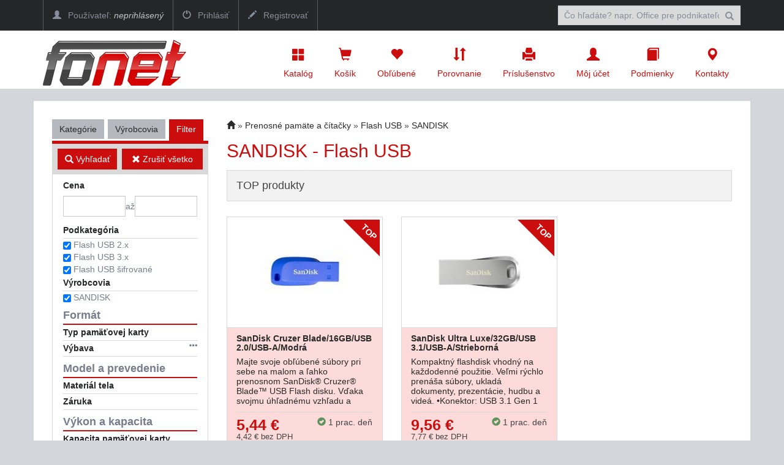

--- FILE ---
content_type: text/html; charset=utf-8
request_url: https://ekatalog.fonet.sk/zbozi/Prenosne-pamate-a-citacky/Flash-USB/SanDisk?vyr=434&kat=185&pkat=3808
body_size: 25860
content:

<!DOCTYPE html>
<html>
<head>

    <meta charset="utf-8" />
    <meta name="viewport" content="width=device-width" />
    <script>

        window.cookieValue = 0;
    </script>


    
    <title>SANDISK - Flash USB</title>
    <link rel="alternate" type="application/rss+xml" title="RSS ekatalog.fonet.sk" href="https://ekatalog.fonet.sk/rss" />

    <link href="/Content/css?v=jSVH-v2FV7LRIpege2vL5BMZ4i7BdLMErOnlO4lFr6Y1" rel="stylesheet"/>

    
    

    <!--[if (!IE)|(gt IE 8)]><!-->



<script src="/bundles/cores?v=KDBfYjOVUSVKvaumU30pabKxL-bD-dneW40_LhWG_YI1"></script>
    <!--<![endif]-->
    <!--[if lte IE 8]>
        <script src="/Scripts/notsuported-browser.js"></script>
    <![endif]-->

    <script type="text/javascript" src="/localization"></script>
    <script type="text/javascript">
        SvrCfg = {
            path: "/"
        };
    </script>

    
    <link rel="stylesheet" type="text/css" href="/shopskin/css?PyhunWkm2YceSqpsfaKhTg2">


    

    <script src="/bundles/modernizr?v=dxiSBpstS-Dva27EC72cYrDiARMlSnIcDzspQ2ZrueE1"></script>


    


        <style>
            .mobile-app-only { display: none !important; }
        </style>

    <script type="text/javascript" language="javascript" src="/Scripts/atc.xamarin.app.bridge.js"></script>
</head>
    <body class="device-unknown  theme-less">
        <svg xmlns="http://www.w3.org/2000/svg" style="display: none;">
    <symbol id="shareios" viewBox="50 -10 100 250">
        <path id="path5127"
              style="fill:none;stroke-width:24.374958px;stroke-linecap:round;stroke-linejoin:round;stroke-miterlimit:4;stroke-dasharray:none;stroke-opacity:1"
              d="M 61.893664,78.708001 H 36.663786 V 217.47233 H 162.81318 V 78.708001 H 137.5833 M 66.000633,36.756223 99.738493,3.0183675 133.47633,36.756223 M 99.738493,3.0183675 99.738483,141.7827" />
    </symbol>
</svg>



        
        
        <div class="navbar navbar-fixed-top navbar-inverse topstrip">
            <div class="container">
                <div class="menu1">
                    <div class="navbar-brand visible-xs-inline-block">
<a href="/">Fonet</a>                    </div>
                    <span class="container hidden-xs hidden-sm" data-spy="affix" data-offset-top="140" id="affix-logo"></span>
                    <span class="hidden-xs hidden-sm" id="navbar-brand-logo"></span>
                    <ul class="nav navbar-nav hidden-xs">
                            <li><a href="/account/login"><i class="glyphicon glyphicon-user"></i> Používateľ: <em>neprihlásený</em></a></li>
    <li><a href="/account/login"><i class="glyphicon glyphicon-off"></i> Prihlásiť</a></li>
    <li><a href="/account/register"><i class="glyphicon glyphicon-pencil"></i> Registrovať</a></li>

                    </ul>
                    <a id="search-off" class="navbar-icon" href="#"><i class="glyphicon glyphicon-remove"></i></a>

                    <div id="user-menu-toggle" class="dropdown navbar-icon visible-xs-inline-block">
                        <a class="dropdown-toggle" href="#" id="DropdownMenu1" data-toggle="dropdown"><i class="glyphicon icon-userlock"></i></a>
                    </div>
                    <a id="search-toggle" class="navbar-icon visible-xs-inline-block" href="#"><i class="glyphicon glyphicon-search"></i></a>
                    <form class="navbar-form navbar-right visible-xs-inline-block visible-md-block visible-sm-block visible-lg-block" role="search" id="searchForm" action="/zbozi" method="get">
                        <div class="form-group">
                            

<input type="text" class="form-control" name="zb" id="zb" placeholder="Čo hľad&#225;te? napr. Office pre podnikateľov"  />
                            

                        </div>
                        <button type="submit" class="btn btn-default"><i class="glyphicon glyphicon-search"></i></button>
                    </form>
                </div>
            </div>
        </div>

<nav class="navbar navbar-default navbar-inverse header" role="navigation"  data-cart-sum="0,00 €">
    <div class="container">
            <span class="hidden-xs" id="navbar-header-logo"></span>
            <div class="navbar-header">
                <a class="navbar-icon visible-xs-inline-block atc-market-home" href="/"><i class="glyphicon glyphicon-home"></i></a>
                <a class="navbar-icon visible-xs-inline-block back-icon mobile-app-only platform-ios" onclick="window.atc.backOrHome()"><i class="glyphicon glyphicon-arrow-left"></i></a>

                <a class="navbar-icon visible-xs-inline-block" href="/catalog"><i class="glyphicon glyphicon-th-large"></i></a>

            <a class="navbar-icon visible-xs-inline-block" href="/cart">
                <i class="glyphicon glyphicon-shopping-cart"></i>
                <div id="cart-count" class="counter" style="display:none;">0</div>
            </a>

                <a class="navbar-icon visible-xs-inline-block" href="/Account/login"><i class="glyphicon glyphicon-user"></i></a>

                <a class="navbar-icon visible-xs-inline-block" href="/contact"><i class="glyphicon glyphicon-map-marker"></i></a>

                <button type="button" class="navbar-toggle mobile-app-hidden" data-toggle="collapse" data-target=".menu2">
                    <i class="glyphicon glyphicon-menu-hamburger"></i>
                </button>

                <div class="navbar-brand hidden-xs">
<a href="/"><img src="https://ekatalog.fonet.sk/ek/fonet/logo.png"class="hidden-md hidden-sm" style="max-height:75px;"></a>
<a href="/"><img src="https://ekatalog.fonet.sk/ek/fonet/logo.png" class="hidden-lg" style="max-width:120px;"></a>                </div>
            </div>

            <div class="navbar-collapse collapse menu2">
                <ul class="nav navbar-nav navbar-right navbar-iconstop">
                    
                    <li id="home-nav"><a href="/catalog" id="showCatalog"><i class="glyphicon glyphicon-th-large"></i>Katalóg</a></li>
                    
                    <li id="cart-nav">
                        <a href="/cart">
                            <i class="glyphicon glyphicon-shopping-cart"></i>
                            <span class="cart-title">Košík</span>
                            <span id="cart-sum" class="cart-sum">0,00 €</span>
                        </a>
                        <div id="cart-count" class="counter" style="display:none;">0</div>

                        

                    </li>
                    
                    <li id="favs-nav">
                        <a href="/favorites"><i class="glyphicon glyphicon-heart"></i>Obľúbené</a>
                        <div id="favs-count" class="counter" style="display:none;">0</div>
                    </li>
                    <li id="comp-nav">
                        <a href="/compare"><i class="glyphicon glyphicon-sort"></i>Porovnanie</a>
                        <div id="compare-count" class="counter" style="display:none;">0</div>
                    </li>
                    <li id="access-nav"><a href="/vyhledavac-prislusenstvi"><i class="glyphicon glyphicon-print"></i>Príslušenstvo</a></li>

                    <li id="user-nav"><a href="/Account/login"><i class="glyphicon glyphicon-user"></i>Môj účet</a></li>
                        <li id="terms-nav"><a href="/terms"><i class="glyphicon glyphicon-book"></i>Podmienky</a></li>
    <li id="cont-nav"><a href="/contact"><i class="glyphicon glyphicon-map-marker"></i>Kontakty</a></li>


                </ul>
            </div><!--/.nav-collapse -->
            <div class="menu-container">
                <div class="bignav container hidden-xs" style="display:none">
    <div class="row">
        <div class="col-md-3 col-sm-3 bn-left">
            <ul>
                <li class="active"><a href="#" data-bignav="categories">Podľa kategórie</a></li>
                <li><a href="#" data-bignav="producers">Podľa výrobcu</a></li>
                <li><a href="#" data-bignav="item-wizards">Sprievodcovia výberom tovaru</a></li>
                <li><a href="#" data-bignav="searcheable-categories">Komfortné hľadanie</a></li>
                <li><a href="/top-products" data-bignav="topten">Top produkty</a></li>
                <li><a href="/zbozi/Stolni-pocitace?kat=124&amp;skladem=5" data-bignav="express">Expresné zostavy</a></li>
                <li><a href="/TechnicalInformation/InfoNews" data-bignav="express">IT Správy</a> </li>
                <li><a href="/TechnicalInformation/ProductsInfo" data-bignav="express">Produktové informácie</a> </li>
            </ul>
        </div>

        <div class="col-md-9 col-sm-9 bn-right">
                    
            <div class="categories row">

                
                
            </div>
                    
            <div class="producers row" style="display: none">
                <div class="index col-md-12 col-sm-12">
                    Index: 
                </div>
                <div class="brands">

                </div>

            </div>
             
            <div class="searcheable-categories categories row" style="display: none;">
                
                

            </div>
            
            <div class="item-wizards categories row" style="display: none"></div>
        </div>
                
    </div>

</div>


            </div>

    </div>
</nav>


<ul id="user-menu" class="dropdown-menu user-menu pull-right" role="menu" style="display:none;">
        <li role="presentation"><a role="menuitem" tabindex="-1" href="/Account/login">Prihlásiť</a></li>
        <li role="presentation"><a role="menuitem" tabindex="-1" href="/Account/register">Registrovať</a></li>
</ul>


        




<div class="container containerBody item-list">

    <div class="row pad-bottom">


<script type="text/javascript">
    function setZone(elem, id) {

        $.post('/Catalog/CatCategories', { zoneId: id, cancellingZone: id == null }, function (data) {
            $("#cat-categories").html(data);
        });
    }
</script>
<input type="hidden" id="zoneId" />

<div id="cat-tabs" class="col-md-3 categories mar-top r-tabs  col-sm-12" data-active="2">
    
    
    <ul class="r-tabs-nav">
            <li class="r-tabs-tab r-tabs-state-default"><a class="r-tabs-anchor" href="#cat-categories">Kategórie<i class="glyphicon glyphicon-chevron-down"></i></a></li>
            <li class="r-tabs-tab r-tabs-state-default"><a class="r-tabs-anchor" href="#cat-brands">Výrobcovia<i class="glyphicon glyphicon-chevron-down"></i></a></li>

            <li class="r-tabs-tab r-tabs-state-active"><a class="r-tabs-anchor" href="#cat-filter">Filter<i class="glyphicon glyphicon-chevron-down"></i></a></li>
    </ul>

    <div class="categoriesList r-tabs-panel r-tabs-state-default" data-href="#cat-categories" data-scroll-offset="100" id="cat-categories">

        



    </div>

    <div class="categoriesList r-tabs-panel r-tabs-state-default" data-href="#cat-brands" data-scroll-offset="100" id="cat-brands">
    </div>

        <div class="categoriesList r-tabs-panel r-tabs-state-active hide-low-priority" id="cat-filter" data-href="#cat-filter" data-scroll-offset="100">
            


<div id="catFilterBtnBar" class="operations" data-spy="affix" data-offset-top="184">
    <div>
        <button class="btn action" id="catFilterBtnApply"><i class="glyphicon glyphicon-search"></i> Vyhľadať</button>
    </div>
    <div>
        <button class="btn" id="catFilterBtnClear"><i class="glyphicon glyphicon-remove"></i> Zrušiť všetko</button>
    </div>
</div>


<div class="cat-price-range">
    <h3><strong>Cena</strong></h3>
    <div>
        <input type="text" class="form-control" id="priceFrom" value="" />
        až
        <input type="text" class="form-control" id="priceTo" value="" />
    </div>
</div>

    <ul class="cat-pkat" data-param-type="pkat" id="lf0">
        <li class="caption"><a><i class="glyphicon glyphicon-remove"></i>zrušiť</a>
            <h3>Podkategória</h3></li>
                        <li class="option"><input type="checkbox" data-optionid="2759" data-availid="1759" id="fvpkat2759"><label for="fvpkat2759">Pam&#228;ťov&#233; karty Secure Digital (SD)</label></li>
                <li class="option"><input type="checkbox" data-optionid="2756" data-availid="1756" id="fvpkat2756"><label for="fvpkat2756">Pam&#228;ťov&#233; karty Compact Flash (CF)</label></li>
                <li class="option cat-checked"><input type="checkbox" checked="checked" data-optionid="3811" data-availid="2470" id="fvpkat3811"><label for="fvpkat3811">Flash USB 2.x</label></li>
                <li class="option cat-checked"><input type="checkbox" checked="checked" data-optionid="3810" data-availid="2471" id="fvpkat3810"><label for="fvpkat3810">Flash USB 3.x</label></li>
                <li class="option cat-checked"><input type="checkbox" checked="checked" data-optionid="3812" data-availid="2469" id="fvpkat3812"><label for="fvpkat3812">Flash USB šifrovan&#233;</label></li>
                <li class="option"><input type="checkbox" data-optionid="2753" data-availid="1753" id="fvpkat2753"><label for="fvpkat2753">Č&#237;tačky kariet a adapt&#233;ry</label></li>

    </ul>

    <ul class="cat-vyr" data-param-type="vyr" id="lf1">
        <li class="caption"><a><i class="glyphicon glyphicon-remove"></i>zrušiť</a>
            <h3>Výrobcovia</h3></li>
            <li class="option"><input type="checkbox" data-optionid="881" id="fvvyr881"><label for="fvvyr881">ADATA</label></li>
            <li class="option"><input type="checkbox" data-optionid="469" id="fvvyr469"><label for="fvvyr469">AKASA</label></li>
            <li class="option"><input type="checkbox" data-optionid="818" id="fvvyr818"><label for="fvvyr818">AXAGON</label></li>
            <li class="option"><input type="checkbox" data-optionid="485" id="fvvyr485"><label for="fvvyr485">C-TECH</label></li>
            <li class="option"><input type="checkbox" data-optionid="176" id="fvvyr176"><label for="fvvyr176">GEMBIRD</label></li>
            <li class="option"><input type="checkbox" data-optionid="63" id="fvvyr63"><label for="fvvyr63">HP</label></li>
            <li class="option"><input type="checkbox" data-optionid="311" id="fvvyr311"><label for="fvvyr311">KINGSTON</label></li>
            <li class="option"><input type="checkbox" data-optionid="1025" id="fvvyr1025"><label for="fvvyr1025">NATEC</label></li>
            <li class="option"><input type="checkbox" data-optionid="616" id="fvvyr616"><label for="fvvyr616">PATRIOT</label></li>
            <li class="option"><input type="checkbox" data-optionid="38" id="fvvyr38"><label for="fvvyr38">SAMSUNG</label></li>
            <li class="option cat-checked"><input type="checkbox" checked="checked" data-optionid="434" id="fvvyr434"><label for="fvvyr434">SANDISK</label></li>
            <li class="option"><input type="checkbox" data-optionid="228" id="fvvyr228"><label for="fvvyr228">TRUST</label></li>
            <li class="option"><input type="checkbox" data-optionid="1237" id="fvvyr1237"><label for="fvvyr1237">VIKING</label></li>
            <li class="option"><input type="checkbox" data-optionid="17" id="fvvyr17"><label for="fvvyr17">WESTERN DIGITAL</label></li>
            <li class="option"><input type="checkbox" data-optionid="1218" id="fvvyr1218"><label for="fvvyr1218">XIAOMI</label></li>
    </ul>

    <ul class="template-switch-wrapper" style="display:none">
        <li class="caption">
            <h3 title="Zobrazovaný tovar má rôzne sady parametrov. Zvoľte požadovanú sadu."><span class="glyphicon glyphicon-list"></span> <span class="template-caption">Parametre pre:  </span></h3>
        </li>
            <li class="option template-switch cat-checked">
                <input data-template-id="6" data-category-id="185" data-tab-id="6" name="templbtn" type="radio" id="templbtn-6" checked=&#39;checked&#39; value="Pam&#228;ťov&#233; karty a Flash USB" />
                <label for="templbtn-6">Pam&#228;ťov&#233; karty a Flash USB</label>
            </li>
    </ul>
        <div class="parameter-group" data-template-ids="6">
                <ul>
                    <li><h4><strong>Form&#225;t</strong></h4></li>
                </ul>

                    <ul class="cat-oparam" data-template-ids="6" data-oparam="443" id="lf443">
                        <li class="caption">
                            <a><i class="glyphicon glyphicon-remove"></i>zrušiť</a>
                            <h3>Typ pam&#228;ťovej karty</h3>
                        </li>
                            <li class="option"><input type="checkbox" data-optionid="28105" id="fvopv28105"><label for="fvopv28105">Flash USB</label></li>
                    </ul>
                    <ul class="cat-oparam-group" data-template-ids="6" data-group-id="23">
                        <li class="caption">
                        <a>zrušiť</a> <i class="glyphicon glyphicon-option-horizontal" title="Združené parametre"></i>
                        <h3>V&#253;bava <span> </span> </h3>

                            <li class="option"><input type="checkbox" data-param-id="1355" data-param-value="17508" id="fvopv17508"> <label for="fvopv17508">Adaptér (redukcia) v balení</label> </li>

                    </ul>
        </div>
        <div class="parameter-group" data-template-ids="6">
                <ul>
                    <li><h4><strong>Model a prevedenie</strong></h4></li>
                </ul>

                    <ul class="cat-oparam" data-template-ids="6" data-oparam="2896" id="lf2896">
                        <li class="caption">
                            <a><i class="glyphicon glyphicon-remove"></i>zrušiť</a>
                            <h3>Materi&#225;l tela</h3>
                        </li>
                            <li class="option"><input type="checkbox" data-optionid="23866" id="fvopv23866"><label for="fvopv23866">Kov</label></li>
                            <li class="option"><input type="checkbox" data-optionid="23867" id="fvopv23867"><label for="fvopv23867">Plast</label></li>
                            <li class="option"><input type="checkbox" data-optionid="23868" id="fvopv23868"><label for="fvopv23868">Kombinácia (kov/plast)</label></li>
                    </ul>
                    <ul class="cat-oparam" data-template-ids="6" data-oparam="3001" id="lf3001">
                        <li class="caption">
                            <a><i class="glyphicon glyphicon-remove"></i>zrušiť</a>
                            <h3>Z&#225;ruka</h3>
                        </li>
                            <li class="option"><input type="checkbox" data-optionid="27701" id="fvopv27701"><label for="fvopv27701">3 roky</label></li>
                            <li class="option"><input type="checkbox" data-optionid="27702" id="fvopv27702"><label for="fvopv27702">5 rokov (obmedzená)</label></li>
                            <li class="option"><input type="checkbox" data-optionid="27703" id="fvopv27703"><label for="fvopv27703">5 rokov</label></li>
                    </ul>
        </div>
        <div class="parameter-group" data-template-ids="6">
                <ul>
                    <li><h4><strong>V&#253;kon a kapacita</strong></h4></li>
                </ul>

                    <ul class="cat-oparam" data-template-ids="6" data-oparam="445" id="lf445">
                        <li class="caption">
                            <a><i class="glyphicon glyphicon-remove"></i>zrušiť</a>
                            <h3>Kapacita pam&#228;ťovej karty</h3>
                        </li>
                            <li class="option"><input type="checkbox" data-optionid="16764" id="fvopv16764"><label for="fvopv16764">8GB</label></li>
                            <li class="option"><input type="checkbox" data-optionid="16765" id="fvopv16765"><label for="fvopv16765">16GB</label></li>
                            <li class="option"><input type="checkbox" data-optionid="16766" id="fvopv16766"><label for="fvopv16766">32GB</label></li>
                            <li class="option"><input type="checkbox" data-optionid="16767" id="fvopv16767"><label for="fvopv16767">64GB</label></li>
                            <li class="option"><input type="checkbox" data-optionid="16769" id="fvopv16769"><label for="fvopv16769">128GB</label></li>
                            <li class="option"><input type="checkbox" data-optionid="18378" id="fvopv18378"><label for="fvopv18378">250GB</label></li>
                            <li class="option"><input type="checkbox" data-optionid="16773" id="fvopv16773"><label for="fvopv16773">256GB</label></li>
                            <li class="option"><input type="checkbox" data-optionid="18379" id="fvopv18379"><label for="fvopv18379">500GB</label></li>
                            <li class="option"><input type="checkbox" data-optionid="16775" id="fvopv16775"><label for="fvopv16775">512GB</label></li>
                            <li class="option"><input type="checkbox" data-optionid="16776" id="fvopv16776"><label for="fvopv16776">1TB</label></li>
                            <li class="option"><input type="checkbox" data-optionid="16777" id="fvopv16777"><label for="fvopv16777">2TB</label></li>
                    </ul>
        </div>
        <div class="parameter-group" data-template-ids="6">
                <ul>
                    <li><h4><strong>R&#253;chlosť</strong></h4></li>
                </ul>

                    <ul class="cat-oparam" data-template-ids="6" data-oparam="2168" id="lf2168">
                        <li class="caption">
                            <a><i class="glyphicon glyphicon-remove"></i>zrušiť</a>
                            <h3>R&#253;chlosť č&#237;tania (MB/s)</h3>
                        </li>
                            <li class="option"><input type="checkbox" data-optionid="17476" id="fvopv17476"><label for="fvopv17476">Do 30</label></li>
                            <li class="option"><input type="checkbox" data-optionid="17477" id="fvopv17477"><label for="fvopv17477">31 - 50</label></li>
                            <li class="option"><input type="checkbox" data-optionid="17478" id="fvopv17478"><label for="fvopv17478">51 - 100</label></li>
                            <li class="option"><input type="checkbox" data-optionid="17479" id="fvopv17479"><label for="fvopv17479">101 - 150</label></li>
                            <li class="option"><input type="checkbox" data-optionid="17480" id="fvopv17480"><label for="fvopv17480">151 - 200</label></li>
                            <li class="option"><input type="checkbox" data-optionid="17481" id="fvopv17481"><label for="fvopv17481">201 - 250</label></li>
                            <li class="option"><input type="checkbox" data-optionid="17482" id="fvopv17482"><label for="fvopv17482">251 - 300</label></li>
                            <li class="option"><input type="checkbox" data-optionid="17483" id="fvopv17483"><label for="fvopv17483">301 - 350</label></li>
                            <li class="option"><input type="checkbox" data-optionid="17484" id="fvopv17484"><label for="fvopv17484">351 - 400</label></li>
                            <li class="option"><input type="checkbox" data-optionid="17485" id="fvopv17485"><label for="fvopv17485">401 a viac</label></li>
                    </ul>
                    <ul class="cat-oparam" data-template-ids="6" data-oparam="2169" id="lf2169">
                        <li class="caption">
                            <a><i class="glyphicon glyphicon-remove"></i>zrušiť</a>
                            <h3>R&#253;chlosť z&#225;pisu (MB/s)</h3>
                        </li>
                            <li class="option"><input type="checkbox" data-optionid="17496" id="fvopv17496"><label for="fvopv17496">Do 30</label></li>
                            <li class="option"><input type="checkbox" data-optionid="17497" id="fvopv17497"><label for="fvopv17497">31 - 50</label></li>
                            <li class="option"><input type="checkbox" data-optionid="17498" id="fvopv17498"><label for="fvopv17498">51 - 100</label></li>
                            <li class="option"><input type="checkbox" data-optionid="17499" id="fvopv17499"><label for="fvopv17499">101 - 150</label></li>
                            <li class="option"><input type="checkbox" data-optionid="17500" id="fvopv17500"><label for="fvopv17500">151 - 200</label></li>
                            <li class="option"><input type="checkbox" data-optionid="17501" id="fvopv17501"><label for="fvopv17501">201 - 250</label></li>
                            <li class="option"><input type="checkbox" data-optionid="17504" id="fvopv17504"><label for="fvopv17504">351 - 400</label></li>
                            <li class="option"><input type="checkbox" data-optionid="17505" id="fvopv17505"><label for="fvopv17505">401 a viac</label></li>
                    </ul>
                    <ul class="cat-oparam" data-template-ids="6" data-oparam="1357" id="lf1357">
                        <li class="caption">
                            <a><i class="glyphicon glyphicon-remove"></i>zrušiť</a>
                            <h3>Trieda r&#253;chlosti SD kariet</h3>
                        </li>
                            <li class="option"><input type="checkbox" data-optionid="22271" id="fvopv22271"><label for="fvopv22271">Nie je</label></li>
                    </ul>
        </div>
        <div class="parameter-group" data-template-ids="6">
                <ul>
                    <li><h4><strong>Rozhranie</strong></h4></li>
                </ul>

                    <ul class="cat-oparam" data-template-ids="6" data-oparam="2850" id="lf2850">
                        <li class="caption">
                            <a><i class="glyphicon glyphicon-remove"></i>zrušiť</a>
                            <h3>Typ konektora</h3>
                        </li>
                            <li class="option"><input type="checkbox" data-optionid="22729" id="fvopv22729"><label for="fvopv22729">USB-A</label></li>
                            <li class="option"><input type="checkbox" data-optionid="22730" id="fvopv22730"><label for="fvopv22730">USB-C</label></li>
                            <li class="option"><input type="checkbox" data-optionid="22733" id="fvopv22733"><label for="fvopv22733">USB-A + USB-C</label></li>
                            <li class="option"><input type="checkbox" data-optionid="23735" id="fvopv23735"><label for="fvopv23735">Micro USB + USB-A</label></li>
                            <li class="option"><input type="checkbox" data-optionid="23733" id="fvopv23733"><label for="fvopv23733">Lightning + USB-C</label></li>
                            <li class="option"><input type="checkbox" data-optionid="23734" id="fvopv23734"><label for="fvopv23734">Lightning + USB-A</label></li>
                    </ul>
                    <ul class="cat-oparam" data-template-ids="6" data-oparam="2036" id="lf2036">
                        <li class="caption">
                            <a><i class="glyphicon glyphicon-remove"></i>zrušiť</a>
                            <h3>Podpora viacer&#253;ch form&#225;tov</h3>
                        </li>
                            <li class="option"><input type="checkbox" data-optionid="17506" id="fvopv17506"><label for="fvopv17506">Áno</label></li>
                            <li class="option"><input type="checkbox" data-optionid="17507" id="fvopv17507"><label for="fvopv17507">Nie</label></li>
                    </ul>
                    <ul class="cat-oparam" data-template-ids="6" data-oparam="2037" id="lf2037">
                        <li class="caption">
                            <a><i class="glyphicon glyphicon-remove"></i>zrušiť</a>
                            <h3>Počet slotov</h3>
                        </li>
                            <li class="option"><input type="checkbox" data-optionid="12833" id="fvopv12833"><label for="fvopv12833">1x</label></li>
                            <li class="option"><input type="checkbox" data-optionid="12834" id="fvopv12834"><label for="fvopv12834">2x</label></li>
                    </ul>
                    <ul class="cat-oparam" data-template-ids="6" data-oparam="1028" id="lf1028">
                        <li class="caption">
                            <a><i class="glyphicon glyphicon-remove"></i>zrušiť</a>
                            <h3>Rozhranie (USB)</h3>
                        </li>
                            <li class="option"><input type="checkbox" data-optionid="20283" id="fvopv20283"><label for="fvopv20283">USB 2.0</label></li>
                            <li class="option"><input type="checkbox" data-optionid="20284" id="fvopv20284"><label for="fvopv20284">USB 3.0</label></li>
                            <li class="option"><input type="checkbox" data-optionid="20285" id="fvopv20285"><label for="fvopv20285">USB 3.1</label></li>
                            <li class="option"><input type="checkbox" data-optionid="20286" id="fvopv20286"><label for="fvopv20286">USB 3.2</label></li>
                    </ul>
        </div>
        <div class="parameter-group" data-template-ids="6">
                <ul>
                    <li><h4><strong>Ostatn&#233;</strong></h4></li>
                </ul>

                    <ul class="cat-oparam" data-template-ids="6" data-oparam="2966" id="lf2966">
                        <li class="caption">
                            <a><i class="glyphicon glyphicon-remove"></i>zrušiť</a>
                            <h3>Farba</h3>
                        </li>
                            <li class="option"><input type="checkbox" data-optionid="25696" id="fvopv25696"><label for="fvopv25696">Biela</label></li>
                            <li class="option"><input type="checkbox" data-optionid="25698" id="fvopv25698"><label for="fvopv25698">Čierna</label></li>
                            <li class="option"><input type="checkbox" data-optionid="25699" id="fvopv25699"><label for="fvopv25699">Červená</label></li>
                            <li class="option"><input type="checkbox" data-optionid="25700" id="fvopv25700"><label for="fvopv25700">Fialová</label></li>
                            <li class="option"><input type="checkbox" data-optionid="27799" id="fvopv27799"><label for="fvopv27799">Hnedá</label></li>
                            <li class="option"><input type="checkbox" data-optionid="25701" id="fvopv25701"><label for="fvopv25701">Modrá</label></li>
                            <li class="option"><input type="checkbox" data-optionid="27800" id="fvopv27800"><label for="fvopv27800">Oranžová</label></li>
                            <li class="option"><input type="checkbox" data-optionid="25702" id="fvopv25702"><label for="fvopv25702">Ružová</label></li>
                            <li class="option"><input type="checkbox" data-optionid="25703" id="fvopv25703"><label for="fvopv25703">Strieborná</label></li>
                            <li class="option"><input type="checkbox" data-optionid="25704" id="fvopv25704"><label for="fvopv25704">Šedá</label></li>
                            <li class="option"><input type="checkbox" data-optionid="25705" id="fvopv25705"><label for="fvopv25705">Zelená</label></li>
                            <li class="option"><input type="checkbox" data-optionid="25706" id="fvopv25706"><label for="fvopv25706">Zlatá</label></li>
                            <li class="option"><input type="checkbox" data-optionid="25707" id="fvopv25707"><label for="fvopv25707">Žltá</label></li>
                    </ul>
        </div>


        </div>
</div>

        <div class="col-md-9 col-sm-12">

            

<div class="breadcrumbs breadcrumb-count-3">
    <ul class="path">
        
        <li><a href="/"><i class="glyphicon glyphicon-home"></i></a></li>

            <li class=""><a href="/category/Prenosne-pamate-a-citacky/185">Prenosn&#233; pam&#228;te a č&#237;tačky</a></li>
            <li class=""><a href="/zbozi/Prenosne-pamate-a-citacky/Flash-USB?kat=3808">Flash USB</a></li>
            <li class="breadcrumb-empty-link"><a>SANDISK</a></li>
    </ul>
</div>
    

            <div class="row">
                    <h1 class="col-md-12">SANDISK - Flash USB</h1>
            </div>


            <div id="catalogPage" class="catalogList">
                


        <div class="topproducts">

            <h4>TOP produkty</h4>

            <div class="row">
                    <div class="col-md-4 col-sm-4 mar-both">
                        

<div class="item top " id="752146" data-item-id="752146" data-item-name="SanDisk Cruzer Blade/16GB/USB 2.0/USB-A/Modr&#225;" data-item-price="5,43660" data-item-subcategory="" data-item-brand="SANDISK" data-item-number="2040501303">
        <div class="top">
            <p>
TOP            </p>
        </div>

    <div class="image">
        <a href="/detail/SanDisk-Cruzer-Blade16GBUSB-20USBAModra/752146?zoneId=">
            <img class="img-responsive" src="https://www.usercontent.eu/katimg/k/2040501303/23_s.jpg" alt="" onerror="imgError(this,'/content/images/noimage-small.png')" />
        </a>
    </div>

    <div class="properties desc">
        <div>
            <a href="/detail/SanDisk-Cruzer-Blade16GBUSB-20USBAModra/752146?zoneId="><h4>SanDisk Cruzer Blade/<span class="wrap"> </span>16GB/<span class="wrap"> </span>USB 2.0/<span class="wrap"> </span>USB-A/<span class="wrap"> </span>Modrá</h4></a>
            <a class="itemDesc" href="/detail/SanDisk-Cruzer-Blade16GBUSB-20USBAModra/752146?zoneId=">Majte svoje obľúbené súbory pri sebe na malom a ľahko prenosnom SanDisk® Cruzer® Blade™ USB Flash disku. Vďaka svojmu úhľadnému vzhľadu a vysokej hodnote je SanDisk Cruzer Blade USB Flash disk malým, ale rýchlym spôsobom ako ukladať, prenášať a sťahovať svoje digitálne dáta z pc na pc alebo ich mať</a>
        </div>
        <div class="xscroll">
            <div class="prices">
                
                        <div class="price">5,44&nbsp;€
</div>
                        <div class="price-no-vat">4,42&nbsp;€
 bez DPH</div>
            </div>
            <div class="availability">
                <div>                <i class="glyphicon glyphicon-ok-sign "></i> <span class="on-stock" >
1 prac. deň

  </span>


</div>
            </div>
        </div>
    </div>

    <div class="operations">
                <span class="w5 hidden-xs text-center counter-container" style="padding-right: 3px"><input type="text" name="count" value="1" class="text-center" /></span>
                <a href="#" class="w5 hidden-xs" data-cart-add="752146" data-primary-stock-id="" title="Vložiť do košíka">
                    <i class="glyphicon glyphicon-shopping-cart"></i>
                </a>
                <div class="w5 add-cart-xs hidden-lg hidden-md hidden-sm " style="display: table-cell;">
                    <span class="" style="display: inline-block">
                        <span class="item-in-cart">
                            <button class="btn btn-primary" data-cart-remove="752146" data-use-stepper="true" onclick="removeFromCart(this)"><i class="glyphicon glyphicon-minus"></i> </button>
                            <input type="text" name="count-xs" class="count-xs-752146" value="0" />
                            <i class="stepper-loader fa fa-spinner fa-spin" style="display: none;"></i>
                            <button class="btn btn-primary" data-silent-add="true" data-use-stepper="true" data-primary-stock-id="" data-cart-add="752146"><i class="glyphicon glyphicon-plus"></i> </button>
                            <input type="hidden" name="count" value="1" />
                        </span>
                        <span class="item-not-in-cart">
                            <a class="mar-bottom" href="#" data-silent-add="true" data-use-stepper="true" data-cart-add="752146" data-primary-stock-id="" title="Vložiť do košíka"><i class="glyphicon glyphicon-shopping-cart"></i></a>
                            <input type="hidden" name="count" value="1" />
                        </span>
                    </span>
                </div>
                    <a class="w5 hide-with-stepper" href="javascript:;" data-favs-add="752146" title="Vložiť medzi obľúbené položky"><i class="glyphicon glyphicon-heart"></i></a>
        <a class="w5 hide-with-stepper" href="javascript:;" data-compare-add="752146" title="Vložiť do porovnávacieho poľa"><i class="glyphicon glyphicon-sort"></i></a>

        <a class="w5 hide-with-stepper" onclick="window.atc.share({ url: 'https://ekatalog.fonet.sk/Catalog/Detail?itemId=752146', title: 'SanDisk Cruzer Blade/16GB/USB 2.0/USB-A/Modr&#225;', text: 'SanDisk Cruzer Blade/16GB/USB 2.0/USB-A/Modr&#225;', itemId: '752146' });">
            <i class="mobile-app-only platform-ios share-ios share-button">
                <svg class="icon"><use xlink:href="#shareios" /></svg>
            </i>
            <i class="mobile-app-only platform-droid fa fa-share-alt share-button"></i>
            <i class="mobile-app-hidden  fa fa-share-alt share-button"></i>
        </a>
    </div>
</div>

                    </div>
                    <div class="col-md-4 col-sm-4 mar-both">
                        

<div class="item top " id="752185" data-item-id="752185" data-item-name="SanDisk Ultra Luxe/32GB/USB 3.1/USB-A/Strieborn&#225;" data-item-price="9,55710" data-item-subcategory="" data-item-brand="SANDISK" data-item-number="2040501427">
        <div class="top">
            <p>
TOP            </p>
        </div>

    <div class="image">
        <a href="/detail/SanDisk-Ultra-Luxe32GBUSB-31USBAStrieborna/752185?zoneId=">
            <img class="img-responsive" src="https://www.usercontent.eu/katimg/k/2050024152/ultra-luxe-front-sandisk_s.jpg" alt="" onerror="imgError(this,'/content/images/noimage-small.png')" />
        </a>
    </div>

    <div class="properties desc">
        <div>
            <a href="/detail/SanDisk-Ultra-Luxe32GBUSB-31USBAStrieborna/752185?zoneId="><h4>SanDisk Ultra Luxe/<span class="wrap"> </span>32GB/<span class="wrap"> </span>USB 3.1/<span class="wrap"> </span>USB-A/<span class="wrap"> </span>Strieborná</h4></a>
            <a class="itemDesc" href="/detail/SanDisk-Ultra-Luxe32GBUSB-31USBAStrieborna/752185?zoneId=">Kompaktný flashdisk vhodný na každodenné použitie. Veľmi rýchlo prenáša súbory, ukladá dokumenty, prezentácie, hudbu a videá. •Konektor: USB 3.1 Gen 1 Type-A,  •Rýchlosť čítania: 150 MB/<span class="wrap"> </span>s,  •Celokovový dizajn,  •OCHRANA HESLOM,  •ĽAHKÉ OBNOVENIE SÚBOROV,  •AUTOMATICKY ZÁLOHUJTE SÚBORY ONLINE POMOCO, </a>
        </div>
        <div class="xscroll">
            <div class="prices">
                
                        <div class="price">9,56&nbsp;€
</div>
                        <div class="price-no-vat">7,77&nbsp;€
 bez DPH</div>
            </div>
            <div class="availability">
                <div>                <i class="glyphicon glyphicon-ok-sign "></i> <span class="on-stock" >
1 prac. deň

  </span>


</div>
            </div>
        </div>
    </div>

    <div class="operations">
                <span class="w5 hidden-xs text-center counter-container" style="padding-right: 3px"><input type="text" name="count" value="1" class="text-center" /></span>
                <a href="#" class="w5 hidden-xs" data-cart-add="752185" data-primary-stock-id="" title="Vložiť do košíka">
                    <i class="glyphicon glyphicon-shopping-cart"></i>
                </a>
                <div class="w5 add-cart-xs hidden-lg hidden-md hidden-sm " style="display: table-cell;">
                    <span class="" style="display: inline-block">
                        <span class="item-in-cart">
                            <button class="btn btn-primary" data-cart-remove="752185" data-use-stepper="true" onclick="removeFromCart(this)"><i class="glyphicon glyphicon-minus"></i> </button>
                            <input type="text" name="count-xs" class="count-xs-752185" value="0" />
                            <i class="stepper-loader fa fa-spinner fa-spin" style="display: none;"></i>
                            <button class="btn btn-primary" data-silent-add="true" data-use-stepper="true" data-primary-stock-id="" data-cart-add="752185"><i class="glyphicon glyphicon-plus"></i> </button>
                            <input type="hidden" name="count" value="1" />
                        </span>
                        <span class="item-not-in-cart">
                            <a class="mar-bottom" href="#" data-silent-add="true" data-use-stepper="true" data-cart-add="752185" data-primary-stock-id="" title="Vložiť do košíka"><i class="glyphicon glyphicon-shopping-cart"></i></a>
                            <input type="hidden" name="count" value="1" />
                        </span>
                    </span>
                </div>
                    <a class="w5 hide-with-stepper" href="javascript:;" data-favs-add="752185" title="Vložiť medzi obľúbené položky"><i class="glyphicon glyphicon-heart"></i></a>
        <a class="w5 hide-with-stepper" href="javascript:;" data-compare-add="752185" title="Vložiť do porovnávacieho poľa"><i class="glyphicon glyphicon-sort"></i></a>

        <a class="w5 hide-with-stepper" onclick="window.atc.share({ url: 'https://ekatalog.fonet.sk/Catalog/Detail?itemId=752185', title: 'SanDisk Ultra Luxe/32GB/USB 3.1/USB-A/Strieborn&#225;', text: 'SanDisk Ultra Luxe/32GB/USB 3.1/USB-A/Strieborn&#225;', itemId: '752185' });">
            <i class="mobile-app-only platform-ios share-ios share-button">
                <svg class="icon"><use xlink:href="#shareios" /></svg>
            </i>
            <i class="mobile-app-only platform-droid fa fa-share-alt share-button"></i>
            <i class="mobile-app-hidden  fa fa-share-alt share-button"></i>
        </a>
    </div>
</div>

                    </div>
            </div>
        </div>

<div class="catalogListHeader mar-both">
    <div class="row search-toolbar">
        <div class="col-md-6 col-sm-6 col-xs-6 items-found">
            <span id="found" class="left" style="margin-top: 5px">Nájdené <strong class="count">76</strong> položiek</span>
        </div>
        <div class="col-md-6 hidden-sm hidden-xs items-pages">
            <div id="pager" class="right">
                <ul class="pagination pagination-sm">
                    <li><a data-items-page="1" href="/zbozi/Prenosne-pamate-a-citacky/Flash-USB/SanDisk?page=1&amp;kat=185&amp;pkat=3808&amp;vyr=434&amp;sort=1">&#171;</a></li>
                        <li class="active"><a data-items-page="1" href="/zbozi/Prenosne-pamate-a-citacky/Flash-USB/SanDisk?page=1&amp;kat=185&amp;pkat=3808&amp;vyr=434&amp;sort=1">1</a></li>
                        <li class=""><a data-items-page="2" href="/zbozi/Prenosne-pamate-a-citacky/Flash-USB/SanDisk?page=2&amp;kat=185&amp;pkat=3808&amp;vyr=434&amp;sort=1">2</a></li>
                        <li class=""><a data-items-page="3" href="/zbozi/Prenosne-pamate-a-citacky/Flash-USB/SanDisk?page=3&amp;kat=185&amp;pkat=3808&amp;vyr=434&amp;sort=1">3</a></li>
                        <li class=""><a data-items-page="4" href="/zbozi/Prenosne-pamate-a-citacky/Flash-USB/SanDisk?page=4&amp;kat=185&amp;pkat=3808&amp;vyr=434&amp;sort=1">4</a></li>
                    <li><a data-items-page="2" href="/zbozi/Prenosne-pamate-a-citacky/Flash-USB/SanDisk?page=2&amp;kat=185&amp;pkat=3808&amp;vyr=434&amp;sort=1">&#187;</a></li>
                </ul>
            </div>
        </div>
        <div class="col-md-4 col-sm-6 col-xs-6 md-auto md-padding text-sm-right filters">
            <label>
                <input type="checkbox" name="onStock" id="onStock"  value="" data-on-stock="1" />

                    <span>
                        
1 prac. deň


                    </span>
                
            </label>
        </div>
        <div class="col-xs-12 hidden-md hidden-lg">
            <div class="hidden-md hidden-lg" style="display: block; width: 100%; height: 3px; background-color: #b5b9bf;margin-bottom: 5px;"></div>
        </div>
        <div class="col-md-4 col-sm-6 col-xs-6 md-auto">
            <span class="-hidden-md -hidden-sm -hidden-xs"><strong>Zoradiť:</strong></span>
            <div class="dropdown">
                <a class="dropdown-toggle" id="sortByMenu" data-value="1" data-toggle="dropdown">
                    odporúčané
                    <span class="caret"></span>
                </a>
                <ul class="dropdown-menu" role="menu" aria-labelledby="sortByMenu">
                            <li role="presentation"><a data-sort-by="1" href="/zbozi/Prenosne-pamate-a-citacky/Flash-USB/SanDisk?page=1&amp;kat=185&amp;pkat=3808&amp;vyr=434&amp;sort=1" role="menuitem" tabindex="-1">odpor&#250;čan&#233;</a></li>
                            <li role="presentation"><a data-sort-by="2" href="/zbozi/Prenosne-pamate-a-citacky/Flash-USB/SanDisk?page=1&amp;kat=185&amp;pkat=3808&amp;vyr=434&amp;sort=1" role="menuitem" tabindex="-1">od najlacnejšieho</a></li>
                            <li role="presentation"><a data-sort-by="3" href="/zbozi/Prenosne-pamate-a-citacky/Flash-USB/SanDisk?page=1&amp;kat=185&amp;pkat=3808&amp;vyr=434&amp;sort=1" role="menuitem" tabindex="-1">od najdrahšieho</a></li>
                            <li role="presentation"><a data-sort-by="4" href="/zbozi/Prenosne-pamate-a-citacky/Flash-USB/SanDisk?page=1&amp;kat=185&amp;pkat=3808&amp;vyr=434&amp;sort=1" role="menuitem" tabindex="-1">podľa k&#243;du, A-Z</a></li>
                            <li role="presentation"><a data-sort-by="5" href="/zbozi/Prenosne-pamate-a-citacky/Flash-USB/SanDisk?page=1&amp;kat=185&amp;pkat=3808&amp;vyr=434&amp;sort=1" role="menuitem" tabindex="-1">podľa k&#243;du, Z-A</a></li>
                            <li role="presentation"><a data-sort-by="6" href="/zbozi/Prenosne-pamate-a-citacky/Flash-USB/SanDisk?page=1&amp;kat=185&amp;pkat=3808&amp;vyr=434&amp;sort=1" role="menuitem" tabindex="-1">podľa v&#253;robcu, A-Z</a></li>
                            <li role="presentation"><a data-sort-by="7" href="/zbozi/Prenosne-pamate-a-citacky/Flash-USB/SanDisk?page=1&amp;kat=185&amp;pkat=3808&amp;vyr=434&amp;sort=1" role="menuitem" tabindex="-1">podľa v&#253;robcu, Z-A</a></li>
                            <li role="presentation"><a data-sort-by="8" href="/zbozi/Prenosne-pamate-a-citacky/Flash-USB/SanDisk?page=1&amp;kat=185&amp;pkat=3808&amp;vyr=434&amp;sort=1" role="menuitem" tabindex="-1">podľa n&#225;zvu, A-Z</a></li>
                            <li role="presentation"><a data-sort-by="9" href="/zbozi/Prenosne-pamate-a-citacky/Flash-USB/SanDisk?page=1&amp;kat=185&amp;pkat=3808&amp;vyr=434&amp;sort=1" role="menuitem" tabindex="-1">podľa n&#225;zvu, Z-A</a></li>
                            <li role="presentation"><a data-sort-by="10" href="/zbozi/Prenosne-pamate-a-citacky/Flash-USB/SanDisk?page=1&amp;kat=185&amp;pkat=3808&amp;vyr=434&amp;sort=1" role="menuitem" tabindex="-1">v ponuke od najnovšieho</a></li>
                            <li role="presentation"><a data-sort-by="11" href="/zbozi/Prenosne-pamate-a-citacky/Flash-USB/SanDisk?page=1&amp;kat=185&amp;pkat=3808&amp;vyr=434&amp;sort=1" role="menuitem" tabindex="-1">v ponuke od najstaršieho</a></li>
                </ul>
            </div>
        </div>
        <div class="col-md-4 col-sm-6 col-xs-6 text-sm-right md-auto">
            <span class="-hidden-md -hidden-sm -hidden-xs"><strong>Zobraziť:</strong></span>
            <div class="dropdown">
                <a class="dropdown-toggle" id="showAsMenu" data-toggle="dropdown">
                    ako náhľady
                    <span class="caret"></span>
                </a>
                <ul class="dropdown-menu" role="menu" aria-labelledby="showAsMenu">
                    <li role="presentation"><a data-show-as="tile" href="/zbozi/Prenosne-pamate-a-citacky/Flash-USB/SanDisk?page=1&amp;kat=185&amp;pkat=3808&amp;vyr=434&amp;showAs=Tile&amp;sort=1" role="menuitem" tabindex="-1">ako n&#225;hľady</a></li>
                    <li role="presentation"><a data-show-as="list" href="/zbozi/Prenosne-pamate-a-citacky/Flash-USB/SanDisk?page=1&amp;kat=185&amp;pkat=3808&amp;vyr=434&amp;showAs=List&amp;sort=1" role="menuitem" tabindex="-1">do tabuľky</a></li>
                </ul>
            </div>
        </div>
        

    </div>
</div>



<div id="selectedFilters">
</div>



<div id="catalogItems" class="row">



        <div class="col-md-4 col-sm-4 mar-both">
            

<div class="item  " id="752146" data-item-id="752146" data-item-name="SanDisk Cruzer Blade/16GB/USB 2.0/USB-A/Modr&#225;" data-item-price="5,4366000" data-item-subcategory="" data-item-brand="SANDISK" data-item-number="2040501303">

    <div class="image">
        <a href="/detail/SanDisk-Cruzer-Blade16GBUSB-20USBAModra/752146?zoneId=">
            <img class="img-responsive" src="https://www.usercontent.eu/katimg/k/2040501303/23_s.jpg" alt="" onerror="imgError(this,'/content/images/noimage-small.png')" />
        </a>
    </div>

    <div class="properties desc">
        <div>
            <a href="/detail/SanDisk-Cruzer-Blade16GBUSB-20USBAModra/752146?zoneId="><h4>SanDisk Cruzer Blade/<span class="wrap"> </span>16GB/<span class="wrap"> </span>USB 2.0/<span class="wrap"> </span>USB-A/<span class="wrap"> </span>Modrá</h4></a>
            <a class="itemDesc" href="/detail/SanDisk-Cruzer-Blade16GBUSB-20USBAModra/752146?zoneId=">Majte svoje obľúbené súbory pri sebe na malom a ľahko prenosnom SanDisk® Cruzer® Blade™ USB Flash disku. Vďaka svojmu úhľadnému vzhľadu a vysokej hodnote je SanDisk Cruzer Blade USB Flash disk malým, ale rýchlym spôsobom ako ukladať, prenášať a sťahovať svoje digitálne dáta z pc na pc alebo ich mať</a>
        </div>
        <div class="xscroll">
            <div class="prices">
                
                        <div class="price">5,44&nbsp;€
</div>
                        <div class="price-no-vat">4,42&nbsp;€
 bez DPH</div>
            </div>
            <div class="availability">
                <div>                <i class="glyphicon glyphicon-ok-sign "></i> <span class="on-stock" >
1 prac. deň

  </span>


</div>
            </div>
        </div>
    </div>

    <div class="operations">
                <span class="w5 hidden-xs text-center counter-container" style="padding-right: 3px"><input type="text" name="count" value="1" class="text-center" /></span>
                <a href="#" class="w5 hidden-xs" data-cart-add="752146" data-primary-stock-id="" title="Vložiť do košíka">
                    <i class="glyphicon glyphicon-shopping-cart"></i>
                </a>
                <div class="w5 add-cart-xs hidden-lg hidden-md hidden-sm " style="display: table-cell;">
                    <span class="" style="display: inline-block">
                        <span class="item-in-cart">
                            <button class="btn btn-primary" data-cart-remove="752146" data-use-stepper="true" onclick="removeFromCart(this)"><i class="glyphicon glyphicon-minus"></i> </button>
                            <input type="text" name="count-xs" class="count-xs-752146" value="0" />
                            <i class="stepper-loader fa fa-spinner fa-spin" style="display: none;"></i>
                            <button class="btn btn-primary" data-silent-add="true" data-use-stepper="true" data-primary-stock-id="" data-cart-add="752146"><i class="glyphicon glyphicon-plus"></i> </button>
                            <input type="hidden" name="count" value="1" />
                        </span>
                        <span class="item-not-in-cart">
                            <a class="mar-bottom" href="#" data-silent-add="true" data-use-stepper="true" data-cart-add="752146" data-primary-stock-id="" title="Vložiť do košíka"><i class="glyphicon glyphicon-shopping-cart"></i></a>
                            <input type="hidden" name="count" value="1" />
                        </span>
                    </span>
                </div>
                    <a class="w5 hide-with-stepper" href="javascript:;" data-favs-add="752146" title="Vložiť medzi obľúbené položky"><i class="glyphicon glyphicon-heart"></i></a>
        <a class="w5 hide-with-stepper" href="javascript:;" data-compare-add="752146" title="Vložiť do porovnávacieho poľa"><i class="glyphicon glyphicon-sort"></i></a>

        <a class="w5 hide-with-stepper" onclick="window.atc.share({ url: 'https://ekatalog.fonet.sk/Catalog/Detail?itemId=752146', title: 'SanDisk Cruzer Blade/16GB/USB 2.0/USB-A/Modr&#225;', text: 'SanDisk Cruzer Blade/16GB/USB 2.0/USB-A/Modr&#225;', itemId: '752146' });">
            <i class="mobile-app-only platform-ios share-ios share-button">
                <svg class="icon"><use xlink:href="#shareios" /></svg>
            </i>
            <i class="mobile-app-only platform-droid fa fa-share-alt share-button"></i>
            <i class="mobile-app-hidden  fa fa-share-alt share-button"></i>
        </a>
    </div>
</div>

        </div>
        <div class="col-md-4 col-sm-4 mar-both">
            

<div class="item  " id="752185" data-item-id="752185" data-item-name="SanDisk Ultra Luxe/32GB/USB 3.1/USB-A/Strieborn&#225;" data-item-price="9,5571000" data-item-subcategory="" data-item-brand="SANDISK" data-item-number="2040501427">

    <div class="image">
        <a href="/detail/SanDisk-Ultra-Luxe32GBUSB-31USBAStrieborna/752185?zoneId=">
            <img class="img-responsive" src="https://www.usercontent.eu/katimg/k/2050024152/ultra-luxe-front-sandisk_s.jpg" alt="" onerror="imgError(this,'/content/images/noimage-small.png')" />
        </a>
    </div>

    <div class="properties desc">
        <div>
            <a href="/detail/SanDisk-Ultra-Luxe32GBUSB-31USBAStrieborna/752185?zoneId="><h4>SanDisk Ultra Luxe/<span class="wrap"> </span>32GB/<span class="wrap"> </span>USB 3.1/<span class="wrap"> </span>USB-A/<span class="wrap"> </span>Strieborná</h4></a>
            <a class="itemDesc" href="/detail/SanDisk-Ultra-Luxe32GBUSB-31USBAStrieborna/752185?zoneId=">Kompaktný flashdisk vhodný na každodenné použitie. Veľmi rýchlo prenáša súbory, ukladá dokumenty, prezentácie, hudbu a videá. •Konektor: USB 3.1 Gen 1 Type-A,  •Rýchlosť čítania: 150 MB/<span class="wrap"> </span>s,  •Celokovový dizajn,  •OCHRANA HESLOM,  •ĽAHKÉ OBNOVENIE SÚBOROV,  •AUTOMATICKY ZÁLOHUJTE SÚBORY ONLINE POMOCO, </a>
        </div>
        <div class="xscroll">
            <div class="prices">
                
                        <div class="price">9,56&nbsp;€
</div>
                        <div class="price-no-vat">7,77&nbsp;€
 bez DPH</div>
            </div>
            <div class="availability">
                <div>                <i class="glyphicon glyphicon-ok-sign "></i> <span class="on-stock" >
1 prac. deň

  </span>


</div>
            </div>
        </div>
    </div>

    <div class="operations">
                <span class="w5 hidden-xs text-center counter-container" style="padding-right: 3px"><input type="text" name="count" value="1" class="text-center" /></span>
                <a href="#" class="w5 hidden-xs" data-cart-add="752185" data-primary-stock-id="" title="Vložiť do košíka">
                    <i class="glyphicon glyphicon-shopping-cart"></i>
                </a>
                <div class="w5 add-cart-xs hidden-lg hidden-md hidden-sm " style="display: table-cell;">
                    <span class="" style="display: inline-block">
                        <span class="item-in-cart">
                            <button class="btn btn-primary" data-cart-remove="752185" data-use-stepper="true" onclick="removeFromCart(this)"><i class="glyphicon glyphicon-minus"></i> </button>
                            <input type="text" name="count-xs" class="count-xs-752185" value="0" />
                            <i class="stepper-loader fa fa-spinner fa-spin" style="display: none;"></i>
                            <button class="btn btn-primary" data-silent-add="true" data-use-stepper="true" data-primary-stock-id="" data-cart-add="752185"><i class="glyphicon glyphicon-plus"></i> </button>
                            <input type="hidden" name="count" value="1" />
                        </span>
                        <span class="item-not-in-cart">
                            <a class="mar-bottom" href="#" data-silent-add="true" data-use-stepper="true" data-cart-add="752185" data-primary-stock-id="" title="Vložiť do košíka"><i class="glyphicon glyphicon-shopping-cart"></i></a>
                            <input type="hidden" name="count" value="1" />
                        </span>
                    </span>
                </div>
                    <a class="w5 hide-with-stepper" href="javascript:;" data-favs-add="752185" title="Vložiť medzi obľúbené položky"><i class="glyphicon glyphicon-heart"></i></a>
        <a class="w5 hide-with-stepper" href="javascript:;" data-compare-add="752185" title="Vložiť do porovnávacieho poľa"><i class="glyphicon glyphicon-sort"></i></a>

        <a class="w5 hide-with-stepper" onclick="window.atc.share({ url: 'https://ekatalog.fonet.sk/Catalog/Detail?itemId=752185', title: 'SanDisk Ultra Luxe/32GB/USB 3.1/USB-A/Strieborn&#225;', text: 'SanDisk Ultra Luxe/32GB/USB 3.1/USB-A/Strieborn&#225;', itemId: '752185' });">
            <i class="mobile-app-only platform-ios share-ios share-button">
                <svg class="icon"><use xlink:href="#shareios" /></svg>
            </i>
            <i class="mobile-app-only platform-droid fa fa-share-alt share-button"></i>
            <i class="mobile-app-hidden  fa fa-share-alt share-button"></i>
        </a>
    </div>
</div>

        </div>
        <div class="col-md-4 col-sm-4 mar-both">
            

<div class="item  " id="752128" data-item-id="752128" data-item-name="SanDisk Ultra Dual Drive Go/128 GB/USB 3.1/USB-A + USB-C/Čierna" data-item-price="16,6173000" data-item-subcategory="" data-item-brand="SANDISK" data-item-number="2040501112">

    <div class="image">
        <a href="/detail/SanDisk-Ultra-Dual-Drive-Go128-GBUSB-31USBA-USBCCierna/752128?zoneId=">
            <img class="img-responsive" src="https://www.usercontent.eu/katimg/k/2050022515/498059_00_s.jpg" alt="" onerror="imgError(this,'/content/images/noimage-small.png')" />
        </a>
    </div>

    <div class="properties desc">
        <div>
            <a href="/detail/SanDisk-Ultra-Dual-Drive-Go128-GBUSB-31USBA-USBCCierna/752128?zoneId="><h4>SanDisk Ultra Dual Drive Go/<span class="wrap"> </span>128 GB/<span class="wrap"> </span>USB 3.1/<span class="wrap"> </span>USB-A + USB-C/<span class="wrap"> </span>Čierna</h4></a>
            <a class="itemDesc" href="/detail/SanDisk-Ultra-Dual-Drive-Go128-GBUSB-31USBA-USBCCierna/752128?zoneId=">Jednotka 2 v 1 pre vaše zariadenia USB Type-C™ a Type-A;  •Bez odkladu presuňte svoje súbory do smartfónov, tabletov, počítačov a ďalších,  •Aplikácia SanDisk Memory Zone pre automatické zálohovanie (vyžaduje stiahnutie),  •Skladacia konštrukcia pre ochranu konektora;  Kapacita: 128 GB US</a>
        </div>
        <div class="xscroll">
            <div class="prices">
                
                        <div class="price">16,62&nbsp;€
</div>
                        <div class="price-no-vat">13,51&nbsp;€
 bez DPH</div>
            </div>
            <div class="availability">
                <div>                <i class="glyphicon glyphicon-ok-sign "></i> <span class="on-stock" >
1 prac. deň

  </span>


</div>
            </div>
        </div>
    </div>

    <div class="operations">
                <span class="w5 hidden-xs text-center counter-container" style="padding-right: 3px"><input type="text" name="count" value="1" class="text-center" /></span>
                <a href="#" class="w5 hidden-xs" data-cart-add="752128" data-primary-stock-id="" title="Vložiť do košíka">
                    <i class="glyphicon glyphicon-shopping-cart"></i>
                </a>
                <div class="w5 add-cart-xs hidden-lg hidden-md hidden-sm " style="display: table-cell;">
                    <span class="" style="display: inline-block">
                        <span class="item-in-cart">
                            <button class="btn btn-primary" data-cart-remove="752128" data-use-stepper="true" onclick="removeFromCart(this)"><i class="glyphicon glyphicon-minus"></i> </button>
                            <input type="text" name="count-xs" class="count-xs-752128" value="0" />
                            <i class="stepper-loader fa fa-spinner fa-spin" style="display: none;"></i>
                            <button class="btn btn-primary" data-silent-add="true" data-use-stepper="true" data-primary-stock-id="" data-cart-add="752128"><i class="glyphicon glyphicon-plus"></i> </button>
                            <input type="hidden" name="count" value="1" />
                        </span>
                        <span class="item-not-in-cart">
                            <a class="mar-bottom" href="#" data-silent-add="true" data-use-stepper="true" data-cart-add="752128" data-primary-stock-id="" title="Vložiť do košíka"><i class="glyphicon glyphicon-shopping-cart"></i></a>
                            <input type="hidden" name="count" value="1" />
                        </span>
                    </span>
                </div>
                    <a class="w5 hide-with-stepper" href="javascript:;" data-favs-add="752128" title="Vložiť medzi obľúbené položky"><i class="glyphicon glyphicon-heart"></i></a>
        <a class="w5 hide-with-stepper" href="javascript:;" data-compare-add="752128" title="Vložiť do porovnávacieho poľa"><i class="glyphicon glyphicon-sort"></i></a>

        <a class="w5 hide-with-stepper" onclick="window.atc.share({ url: 'https://ekatalog.fonet.sk/Catalog/Detail?itemId=752128', title: 'SanDisk Ultra Dual Drive Go/128 GB/USB 3.1/USB-A + USB-C/Čierna', text: 'SanDisk Ultra Dual Drive Go/128 GB/USB 3.1/USB-A + USB-C/Čierna', itemId: '752128' });">
            <i class="mobile-app-only platform-ios share-ios share-button">
                <svg class="icon"><use xlink:href="#shareios" /></svg>
            </i>
            <i class="mobile-app-only platform-droid fa fa-share-alt share-button"></i>
            <i class="mobile-app-hidden  fa fa-share-alt share-button"></i>
        </a>
    </div>
</div>

        </div>
        <div class="col-md-4 col-sm-4 mar-both">
            

<div class="item  " id="792939" data-item-id="792939" data-item-name="SanDisk Ultra Dual Drive Go/64 GB/USB 3.2/USB-A + USB-C/Modr&#225;" data-item-price="10,6764000" data-item-subcategory="" data-item-brand="SANDISK" data-item-number="2040501127">

    <div class="image">
        <a href="/detail/SanDisk-Ultra-Dual-Drive-Go64-GBUSB-32USBA-USBCModra/792939?zoneId=">
            <img class="img-responsive" src="https://www.usercontent.eu/katimg/k/2040501127/cyan1_s.jpg" alt="" onerror="imgError(this,'/content/images/noimage-small.png')" />
        </a>
    </div>

    <div class="properties desc">
        <div>
            <a href="/detail/SanDisk-Ultra-Dual-Drive-Go64-GBUSB-32USBA-USBCModra/792939?zoneId="><h4>SanDisk Ultra Dual Drive Go/<span class="wrap"> </span>64 GB/<span class="wrap"> </span>USB 3.2/<span class="wrap"> </span>USB-A + USB-C/<span class="wrap"> </span>Modrá</h4></a>
            <a class="itemDesc" href="/detail/SanDisk-Ultra-Dual-Drive-Go64-GBUSB-32USBA-USBCModra/792939?zoneId=">SanDisk Ultra Dual Drive Go;  Prenosný a minimalistický SanDisk Ultra Dual Drive Go bude Vaším idealným spoločníkom, ktorý si Vás získa svojou ľahkosťou, rýchlosťou prenosu dát a kompatibilitou ako s počítačmi, tak mobilnými telefónmi či tabletmi disponujúcimi USB-C. Kapacita [GB]:</a>
        </div>
        <div class="xscroll">
            <div class="prices">
                
                        <div class="price">10,68&nbsp;€
</div>
                        <div class="price-no-vat">8,68&nbsp;€
 bez DPH</div>
            </div>
            <div class="availability">
                <div>                <i class="glyphicon glyphicon-question-sign"></i> <span class="ordered-not-confirmed" title="na ceste, upresníme">na ceste, upresníme</span>


</div>
            </div>
        </div>
    </div>

    <div class="operations">
                <span class="w5 hidden-xs text-center counter-container" style="padding-right: 3px"><input type="text" name="count" value="1" class="text-center" /></span>
                <a href="#" class="w5 hidden-xs" data-cart-add="792939" data-primary-stock-id="" title="Vložiť do košíka">
                    <i class="glyphicon glyphicon-shopping-cart"></i>
                </a>
                <div class="w5 add-cart-xs hidden-lg hidden-md hidden-sm " style="display: table-cell;">
                    <span class="" style="display: inline-block">
                        <span class="item-in-cart">
                            <button class="btn btn-primary" data-cart-remove="792939" data-use-stepper="true" onclick="removeFromCart(this)"><i class="glyphicon glyphicon-minus"></i> </button>
                            <input type="text" name="count-xs" class="count-xs-792939" value="0" />
                            <i class="stepper-loader fa fa-spinner fa-spin" style="display: none;"></i>
                            <button class="btn btn-primary" data-silent-add="true" data-use-stepper="true" data-primary-stock-id="" data-cart-add="792939"><i class="glyphicon glyphicon-plus"></i> </button>
                            <input type="hidden" name="count" value="1" />
                        </span>
                        <span class="item-not-in-cart">
                            <a class="mar-bottom" href="#" data-silent-add="true" data-use-stepper="true" data-cart-add="792939" data-primary-stock-id="" title="Vložiť do košíka"><i class="glyphicon glyphicon-shopping-cart"></i></a>
                            <input type="hidden" name="count" value="1" />
                        </span>
                    </span>
                </div>
                    <a class="w5 hide-with-stepper" href="javascript:;" data-favs-add="792939" title="Vložiť medzi obľúbené položky"><i class="glyphicon glyphicon-heart"></i></a>
        <a class="w5 hide-with-stepper" href="javascript:;" data-compare-add="792939" title="Vložiť do porovnávacieho poľa"><i class="glyphicon glyphicon-sort"></i></a>

        <a class="w5 hide-with-stepper" onclick="window.atc.share({ url: 'https://ekatalog.fonet.sk/Catalog/Detail?itemId=792939', title: 'SanDisk Ultra Dual Drive Go/64 GB/USB 3.2/USB-A + USB-C/Modr&#225;', text: 'SanDisk Ultra Dual Drive Go/64 GB/USB 3.2/USB-A + USB-C/Modr&#225;', itemId: '792939' });">
            <i class="mobile-app-only platform-ios share-ios share-button">
                <svg class="icon"><use xlink:href="#shareios" /></svg>
            </i>
            <i class="mobile-app-only platform-droid fa fa-share-alt share-button"></i>
            <i class="mobile-app-hidden  fa fa-share-alt share-button"></i>
        </a>
    </div>
</div>

        </div>
        <div class="col-md-4 col-sm-4 mar-both">
            

<div class="item  " id="792947" data-item-id="792947" data-item-name="SanDisk Ultra Dual Drive Go/256 GB/USB 3.2/USB-A + USB-C/Zelen&#225;" data-item-price="26,4819000" data-item-subcategory="" data-item-brand="SANDISK" data-item-number="2040501135">

    <div class="image">
        <a href="/detail/SanDisk-Ultra-Dual-Drive-Go256-GBUSB-32USBA-USBCZelena/792947?zoneId=">
            <img class="img-responsive" src="https://www.usercontent.eu/katimg/k/2040501135/green1_s.jpg" alt="" onerror="imgError(this,'/content/images/noimage-small.png')" />
        </a>
    </div>

    <div class="properties desc">
        <div>
            <a href="/detail/SanDisk-Ultra-Dual-Drive-Go256-GBUSB-32USBA-USBCZelena/792947?zoneId="><h4>SanDisk Ultra Dual Drive Go/<span class="wrap"> </span>256 GB/<span class="wrap"> </span>USB 3.2/<span class="wrap"> </span>USB-A + USB-C/<span class="wrap"> </span>Zelená</h4></a>
            <a class="itemDesc" href="/detail/SanDisk-Ultra-Dual-Drive-Go256-GBUSB-32USBA-USBCZelena/792947?zoneId=">SanDisk Ultra Dual Drive Go;  Prenosný a minimalistický SanDisk Ultra Dual Drive Go bude vašim ideálnym spoločníkom, ktorý si vás získa svojou ľahkosťou, rýchlosťou prenosu dát a kompatibilitou ako s počítačmi, tak mobilnými telefónmi či tabletmi disponujúcimi USB-C. Kapacita [GB]:</a>
        </div>
        <div class="xscroll">
            <div class="prices">
                
                        <div class="price">26,48&nbsp;€
</div>
                        <div class="price-no-vat">21,53&nbsp;€
 bez DPH</div>
            </div>
            <div class="availability">
                <div>                  <i class="glyphicon glyphicon-phone-alt"></i> <span class="on-order" title="na objednávku">na objednávku</span>


</div>
            </div>
        </div>
    </div>

    <div class="operations">
                <span class="w5 hidden-xs text-center counter-container" style="padding-right: 3px"><input type="text" name="count" value="1" class="text-center" /></span>
                <a href="#" class="w5 hidden-xs" data-cart-add="792947" data-primary-stock-id="" title="Vložiť do košíka">
                    <i class="glyphicon glyphicon-shopping-cart"></i>
                </a>
                <div class="w5 add-cart-xs hidden-lg hidden-md hidden-sm " style="display: table-cell;">
                    <span class="" style="display: inline-block">
                        <span class="item-in-cart">
                            <button class="btn btn-primary" data-cart-remove="792947" data-use-stepper="true" onclick="removeFromCart(this)"><i class="glyphicon glyphicon-minus"></i> </button>
                            <input type="text" name="count-xs" class="count-xs-792947" value="0" />
                            <i class="stepper-loader fa fa-spinner fa-spin" style="display: none;"></i>
                            <button class="btn btn-primary" data-silent-add="true" data-use-stepper="true" data-primary-stock-id="" data-cart-add="792947"><i class="glyphicon glyphicon-plus"></i> </button>
                            <input type="hidden" name="count" value="1" />
                        </span>
                        <span class="item-not-in-cart">
                            <a class="mar-bottom" href="#" data-silent-add="true" data-use-stepper="true" data-cart-add="792947" data-primary-stock-id="" title="Vložiť do košíka"><i class="glyphicon glyphicon-shopping-cart"></i></a>
                            <input type="hidden" name="count" value="1" />
                        </span>
                    </span>
                </div>
                    <a class="w5 hide-with-stepper" href="javascript:;" data-favs-add="792947" title="Vložiť medzi obľúbené položky"><i class="glyphicon glyphicon-heart"></i></a>
        <a class="w5 hide-with-stepper" href="javascript:;" data-compare-add="792947" title="Vložiť do porovnávacieho poľa"><i class="glyphicon glyphicon-sort"></i></a>

        <a class="w5 hide-with-stepper" onclick="window.atc.share({ url: 'https://ekatalog.fonet.sk/Catalog/Detail?itemId=792947', title: 'SanDisk Ultra Dual Drive Go/256 GB/USB 3.2/USB-A + USB-C/Zelen&#225;', text: 'SanDisk Ultra Dual Drive Go/256 GB/USB 3.2/USB-A + USB-C/Zelen&#225;', itemId: '792947' });">
            <i class="mobile-app-only platform-ios share-ios share-button">
                <svg class="icon"><use xlink:href="#shareios" /></svg>
            </i>
            <i class="mobile-app-only platform-droid fa fa-share-alt share-button"></i>
            <i class="mobile-app-hidden  fa fa-share-alt share-button"></i>
        </a>
    </div>
</div>

        </div>
        <div class="col-md-4 col-sm-4 mar-both">
            

<div class="item  " id="792946" data-item-id="792946" data-item-name="SanDisk Ultra Dual Drive Go/128 GB/USB 3.2/USB-A + USB-C/Zelen&#225;" data-item-price="16,6173000" data-item-subcategory="" data-item-brand="SANDISK" data-item-number="2040501134">

    <div class="image">
        <a href="/detail/SanDisk-Ultra-Dual-Drive-Go128-GBUSB-32USBA-USBCZelena/792946?zoneId=">
            <img class="img-responsive" src="https://www.usercontent.eu/katimg/k/2040501134/green1_s.jpg" alt="" onerror="imgError(this,'/content/images/noimage-small.png')" />
        </a>
    </div>

    <div class="properties desc">
        <div>
            <a href="/detail/SanDisk-Ultra-Dual-Drive-Go128-GBUSB-32USBA-USBCZelena/792946?zoneId="><h4>SanDisk Ultra Dual Drive Go/<span class="wrap"> </span>128 GB/<span class="wrap"> </span>USB 3.2/<span class="wrap"> </span>USB-A + USB-C/<span class="wrap"> </span>Zelená</h4></a>
            <a class="itemDesc" href="/detail/SanDisk-Ultra-Dual-Drive-Go128-GBUSB-32USBA-USBCZelena/792946?zoneId=">SanDisk Ultra Dual Drive Go;  Prenosný a minimalistický SanDisk Ultra Dual Drive Go bude Vaším idealným spoločníkom, ktorý si Vás získa svojou ľahkosťou, rýchlosťou prenosu dát a kompatibilitou ako s počítačmi, tak mobilnými telefónmi či tabletmi disponujúcimi USB-C. Kapacita [GB]:</a>
        </div>
        <div class="xscroll">
            <div class="prices">
                
                        <div class="price">16,62&nbsp;€
</div>
                        <div class="price-no-vat">13,51&nbsp;€
 bez DPH</div>
            </div>
            <div class="availability">
                <div>                  <i class="glyphicon glyphicon-phone-alt"></i> <span class="on-order" title="na objednávku">na objednávku</span>


</div>
            </div>
        </div>
    </div>

    <div class="operations">
                <span class="w5 hidden-xs text-center counter-container" style="padding-right: 3px"><input type="text" name="count" value="1" class="text-center" /></span>
                <a href="#" class="w5 hidden-xs" data-cart-add="792946" data-primary-stock-id="" title="Vložiť do košíka">
                    <i class="glyphicon glyphicon-shopping-cart"></i>
                </a>
                <div class="w5 add-cart-xs hidden-lg hidden-md hidden-sm " style="display: table-cell;">
                    <span class="" style="display: inline-block">
                        <span class="item-in-cart">
                            <button class="btn btn-primary" data-cart-remove="792946" data-use-stepper="true" onclick="removeFromCart(this)"><i class="glyphicon glyphicon-minus"></i> </button>
                            <input type="text" name="count-xs" class="count-xs-792946" value="0" />
                            <i class="stepper-loader fa fa-spinner fa-spin" style="display: none;"></i>
                            <button class="btn btn-primary" data-silent-add="true" data-use-stepper="true" data-primary-stock-id="" data-cart-add="792946"><i class="glyphicon glyphicon-plus"></i> </button>
                            <input type="hidden" name="count" value="1" />
                        </span>
                        <span class="item-not-in-cart">
                            <a class="mar-bottom" href="#" data-silent-add="true" data-use-stepper="true" data-cart-add="792946" data-primary-stock-id="" title="Vložiť do košíka"><i class="glyphicon glyphicon-shopping-cart"></i></a>
                            <input type="hidden" name="count" value="1" />
                        </span>
                    </span>
                </div>
                    <a class="w5 hide-with-stepper" href="javascript:;" data-favs-add="792946" title="Vložiť medzi obľúbené položky"><i class="glyphicon glyphicon-heart"></i></a>
        <a class="w5 hide-with-stepper" href="javascript:;" data-compare-add="792946" title="Vložiť do porovnávacieho poľa"><i class="glyphicon glyphicon-sort"></i></a>

        <a class="w5 hide-with-stepper" onclick="window.atc.share({ url: 'https://ekatalog.fonet.sk/Catalog/Detail?itemId=792946', title: 'SanDisk Ultra Dual Drive Go/128 GB/USB 3.2/USB-A + USB-C/Zelen&#225;', text: 'SanDisk Ultra Dual Drive Go/128 GB/USB 3.2/USB-A + USB-C/Zelen&#225;', itemId: '792946' });">
            <i class="mobile-app-only platform-ios share-ios share-button">
                <svg class="icon"><use xlink:href="#shareios" /></svg>
            </i>
            <i class="mobile-app-only platform-droid fa fa-share-alt share-button"></i>
            <i class="mobile-app-hidden  fa fa-share-alt share-button"></i>
        </a>
    </div>
</div>

        </div>
        <div class="col-md-4 col-sm-4 mar-both">
            

<div class="item  " id="817810" data-item-id="817810" data-item-name="SanDisk Ultra Dual Drive Go 1TB" data-item-price="0,39360" data-item-subcategory="" data-item-brand="SANDISK" data-item-number="20405011140">

    <div class="image">
        <a href="/detail/SanDisk-Ultra-Dual-Drive-Go-1TB/817810?zoneId=">
            <img class="img-responsive" src="https://www.usercontent.eu/katimg/k/20405011140/ultra-dual-drive-go-usb-3-1-type-c-hero-v2.png.wdt_s.jpg" alt="" onerror="imgError(this,'/content/images/noimage-small.png')" />
        </a>
    </div>

    <div class="properties desc">
        <div>
            <a href="/detail/SanDisk-Ultra-Dual-Drive-Go-1TB/817810?zoneId="><h4>SanDisk Ultra Dual Drive Go 1TB</h4></a>
            <a class="itemDesc" href="/detail/SanDisk-Ultra-Dual-Drive-Go-1TB/817810?zoneId=">SanDisk Ultra Dual Drive Go 1TB;  Kapacita: 1TB Konektor: USB-C, USB-A Rozhranie: USB 3.2 Gen 1 Sekvenčné čítanie: 400MB/<span class="wrap"> </span>s</a>
        </div>
        <div class="xscroll">
            <div class="prices">
                
                        <div class="price noprice">na vyžiadanie</div>
                        <div class="price-no-vat">&nbsp;</div>
            </div>
            <div class="availability">
                <div>                  <i class="glyphicon glyphicon-phone-alt"></i> <span class="on-order" title="na objednávku">na objednávku</span>


</div>
            </div>
        </div>
    </div>

    <div class="operations">
                    <a class="w5 hide-with-stepper" href="javascript:;" data-favs-add="817810" title="Vložiť medzi obľúbené položky"><i class="glyphicon glyphicon-heart"></i></a>
        <a class="w5 hide-with-stepper" href="javascript:;" data-compare-add="817810" title="Vložiť do porovnávacieho poľa"><i class="glyphicon glyphicon-sort"></i></a>

        <a class="w5 hide-with-stepper" onclick="window.atc.share({ url: 'https://ekatalog.fonet.sk/Catalog/Detail?itemId=817810', title: 'SanDisk Ultra Dual Drive Go 1TB', text: 'SanDisk Ultra Dual Drive Go 1TB', itemId: '817810' });">
            <i class="mobile-app-only platform-ios share-ios share-button">
                <svg class="icon"><use xlink:href="#shareios" /></svg>
            </i>
            <i class="mobile-app-only platform-droid fa fa-share-alt share-button"></i>
            <i class="mobile-app-hidden  fa fa-share-alt share-button"></i>
        </a>
    </div>
</div>

        </div>
        <div class="col-md-4 col-sm-4 mar-both">
            

<div class="item  " id="752136" data-item-id="752136" data-item-name="SanDisk Ultra Dual Drive Luxe/32GB/USB 3.1/USB-A + USB-C/Strieborn&#225;" data-item-price="11,9556000" data-item-subcategory="" data-item-brand="SANDISK" data-item-number="2040501120">

    <div class="image">
        <a href="/detail/SanDisk-Ultra-Dual-Drive-Luxe32GBUSB-31USBA-USBCStrieborna/752136?zoneId=">
            <img class="img-responsive" src="https://www.usercontent.eu/katimg/k/2050022523/ultra-dual-drive-luxe-usb-3-1-type-c-3.png.thumb.1_s.jpg" alt="" onerror="imgError(this,'/content/images/noimage-small.png')" />
        </a>
    </div>

    <div class="properties desc">
        <div>
            <a href="/detail/SanDisk-Ultra-Dual-Drive-Luxe32GBUSB-31USBA-USBCStrieborna/752136?zoneId="><h4>SanDisk Ultra Dual Drive Luxe/<span class="wrap"> </span>32GB/<span class="wrap"> </span>USB 3.1/<span class="wrap"> </span>USB-A + USB-C/<span class="wrap"> </span>Strieborná</h4></a>
            <a class="itemDesc" href="/detail/SanDisk-Ultra-Dual-Drive-Luxe32GBUSB-31USBA-USBCStrieborna/752136?zoneId=">Hľadáte úložisko, ktoré funguje na všetkých vašich zariadeniach USB Type-C a Type-A? Celokovový disk SanDisk Ultra® Dual Drive Luxe vám umožní jednoducho presúvať súbory medzi chytrými telefónmi, tabletmi a počítačmi Mac s portom USB Type-C a počítačmi s portom USB Type-A. Teraz môžete urobiť ešte v</a>
        </div>
        <div class="xscroll">
            <div class="prices">
                
                        <div class="price">11,96&nbsp;€
</div>
                        <div class="price-no-vat">9,72&nbsp;€
 bez DPH</div>
            </div>
            <div class="availability">
                <div>                <i class="glyphicon glyphicon-ok-sign "></i> <span class="on-stock" >
1 prac. deň

  </span>


</div>
            </div>
        </div>
    </div>

    <div class="operations">
                <span class="w5 hidden-xs text-center counter-container" style="padding-right: 3px"><input type="text" name="count" value="1" class="text-center" /></span>
                <a href="#" class="w5 hidden-xs" data-cart-add="752136" data-primary-stock-id="" title="Vložiť do košíka">
                    <i class="glyphicon glyphicon-shopping-cart"></i>
                </a>
                <div class="w5 add-cart-xs hidden-lg hidden-md hidden-sm " style="display: table-cell;">
                    <span class="" style="display: inline-block">
                        <span class="item-in-cart">
                            <button class="btn btn-primary" data-cart-remove="752136" data-use-stepper="true" onclick="removeFromCart(this)"><i class="glyphicon glyphicon-minus"></i> </button>
                            <input type="text" name="count-xs" class="count-xs-752136" value="0" />
                            <i class="stepper-loader fa fa-spinner fa-spin" style="display: none;"></i>
                            <button class="btn btn-primary" data-silent-add="true" data-use-stepper="true" data-primary-stock-id="" data-cart-add="752136"><i class="glyphicon glyphicon-plus"></i> </button>
                            <input type="hidden" name="count" value="1" />
                        </span>
                        <span class="item-not-in-cart">
                            <a class="mar-bottom" href="#" data-silent-add="true" data-use-stepper="true" data-cart-add="752136" data-primary-stock-id="" title="Vložiť do košíka"><i class="glyphicon glyphicon-shopping-cart"></i></a>
                            <input type="hidden" name="count" value="1" />
                        </span>
                    </span>
                </div>
                    <a class="w5 hide-with-stepper" href="javascript:;" data-favs-add="752136" title="Vložiť medzi obľúbené položky"><i class="glyphicon glyphicon-heart"></i></a>
        <a class="w5 hide-with-stepper" href="javascript:;" data-compare-add="752136" title="Vložiť do porovnávacieho poľa"><i class="glyphicon glyphicon-sort"></i></a>

        <a class="w5 hide-with-stepper" onclick="window.atc.share({ url: 'https://ekatalog.fonet.sk/Catalog/Detail?itemId=752136', title: 'SanDisk Ultra Dual Drive Luxe/32GB/USB 3.1/USB-A + USB-C/Strieborn&#225;', text: 'SanDisk Ultra Dual Drive Luxe/32GB/USB 3.1/USB-A + USB-C/Strieborn&#225;', itemId: '752136' });">
            <i class="mobile-app-only platform-ios share-ios share-button">
                <svg class="icon"><use xlink:href="#shareios" /></svg>
            </i>
            <i class="mobile-app-only platform-droid fa fa-share-alt share-button"></i>
            <i class="mobile-app-hidden  fa fa-share-alt share-button"></i>
        </a>
    </div>
</div>

        </div>
        <div class="col-md-4 col-sm-4 mar-both">
            

<div class="item  " id="792942" data-item-id="792942" data-item-name="SanDisk Ultra Dual Drive Go/64 GB/USB 3.2/USB-A + USB-C/Fialov&#225;" data-item-price="10,6764000" data-item-subcategory="" data-item-brand="SANDISK" data-item-number="2040501130">

    <div class="image">
        <a href="/detail/SanDisk-Ultra-Dual-Drive-Go64-GBUSB-32USBA-USBCFialova/792942?zoneId=">
            <img class="img-responsive" src="https://www.usercontent.eu/katimg/k/2040501130/pink1_s.jpg" alt="" onerror="imgError(this,'/content/images/noimage-small.png')" />
        </a>
    </div>

    <div class="properties desc">
        <div>
            <a href="/detail/SanDisk-Ultra-Dual-Drive-Go64-GBUSB-32USBA-USBCFialova/792942?zoneId="><h4>SanDisk Ultra Dual Drive Go/<span class="wrap"> </span>64 GB/<span class="wrap"> </span>USB 3.2/<span class="wrap"> </span>USB-A + USB-C/<span class="wrap"> </span>Fialová</h4></a>
            <a class="itemDesc" href="/detail/SanDisk-Ultra-Dual-Drive-Go64-GBUSB-32USBA-USBCFialova/792942?zoneId=">SanDisk Ultra Dual Drive Go;  Prenosný a minimalistický SanDisk Ultra Dual Drive Go bude Vaším idealným spoločníkom, ktorý si Vás získa svojou ľahkosťou, rýchlosťou prenosu dát a kompatibilitou ako s počítačmi, tak mobilnými telefónmi či tabletmi disponujúcimi USB-C. Kapacita [GB]:</a>
        </div>
        <div class="xscroll">
            <div class="prices">
                
                        <div class="price">10,68&nbsp;€
</div>
                        <div class="price-no-vat">8,68&nbsp;€
 bez DPH</div>
            </div>
            <div class="availability">
                <div>                <i class="glyphicon glyphicon-ok-sign "></i> <span class="on-stock" >
1 prac. deň

  </span>


</div>
            </div>
        </div>
    </div>

    <div class="operations">
                <span class="w5 hidden-xs text-center counter-container" style="padding-right: 3px"><input type="text" name="count" value="1" class="text-center" /></span>
                <a href="#" class="w5 hidden-xs" data-cart-add="792942" data-primary-stock-id="" title="Vložiť do košíka">
                    <i class="glyphicon glyphicon-shopping-cart"></i>
                </a>
                <div class="w5 add-cart-xs hidden-lg hidden-md hidden-sm " style="display: table-cell;">
                    <span class="" style="display: inline-block">
                        <span class="item-in-cart">
                            <button class="btn btn-primary" data-cart-remove="792942" data-use-stepper="true" onclick="removeFromCart(this)"><i class="glyphicon glyphicon-minus"></i> </button>
                            <input type="text" name="count-xs" class="count-xs-792942" value="0" />
                            <i class="stepper-loader fa fa-spinner fa-spin" style="display: none;"></i>
                            <button class="btn btn-primary" data-silent-add="true" data-use-stepper="true" data-primary-stock-id="" data-cart-add="792942"><i class="glyphicon glyphicon-plus"></i> </button>
                            <input type="hidden" name="count" value="1" />
                        </span>
                        <span class="item-not-in-cart">
                            <a class="mar-bottom" href="#" data-silent-add="true" data-use-stepper="true" data-cart-add="792942" data-primary-stock-id="" title="Vložiť do košíka"><i class="glyphicon glyphicon-shopping-cart"></i></a>
                            <input type="hidden" name="count" value="1" />
                        </span>
                    </span>
                </div>
                    <a class="w5 hide-with-stepper" href="javascript:;" data-favs-add="792942" title="Vložiť medzi obľúbené položky"><i class="glyphicon glyphicon-heart"></i></a>
        <a class="w5 hide-with-stepper" href="javascript:;" data-compare-add="792942" title="Vložiť do porovnávacieho poľa"><i class="glyphicon glyphicon-sort"></i></a>

        <a class="w5 hide-with-stepper" onclick="window.atc.share({ url: 'https://ekatalog.fonet.sk/Catalog/Detail?itemId=792942', title: 'SanDisk Ultra Dual Drive Go/64 GB/USB 3.2/USB-A + USB-C/Fialov&#225;', text: 'SanDisk Ultra Dual Drive Go/64 GB/USB 3.2/USB-A + USB-C/Fialov&#225;', itemId: '792942' });">
            <i class="mobile-app-only platform-ios share-ios share-button">
                <svg class="icon"><use xlink:href="#shareios" /></svg>
            </i>
            <i class="mobile-app-only platform-droid fa fa-share-alt share-button"></i>
            <i class="mobile-app-hidden  fa fa-share-alt share-button"></i>
        </a>
    </div>
</div>

        </div>
        <div class="col-md-4 col-sm-4 mar-both">
            

<div class="item  " id="792943" data-item-id="792943" data-item-name="SanDisk Ultra Dual Drive Go/128 GB/USB 3.2/USB-A + USB-C/Fialov&#225;" data-item-price="16,6173000" data-item-subcategory="" data-item-brand="SANDISK" data-item-number="2040501131">

    <div class="image">
        <a href="/detail/SanDisk-Ultra-Dual-Drive-Go128-GBUSB-32USBA-USBCFialova/792943?zoneId=">
            <img class="img-responsive" src="https://www.usercontent.eu/katimg/k/2040501131/pink1_s.jpg" alt="" onerror="imgError(this,'/content/images/noimage-small.png')" />
        </a>
    </div>

    <div class="properties desc">
        <div>
            <a href="/detail/SanDisk-Ultra-Dual-Drive-Go128-GBUSB-32USBA-USBCFialova/792943?zoneId="><h4>SanDisk Ultra Dual Drive Go/<span class="wrap"> </span>128 GB/<span class="wrap"> </span>USB 3.2/<span class="wrap"> </span>USB-A + USB-C/<span class="wrap"> </span>Fialová</h4></a>
            <a class="itemDesc" href="/detail/SanDisk-Ultra-Dual-Drive-Go128-GBUSB-32USBA-USBCFialova/792943?zoneId=">SanDisk Ultra Dual Drive Go;  Prenosný a minimalistický SanDisk Ultra Dual Drive Go bude Vaším idealným spoločníkom, ktorý si Vás získa svojou ľahkosťou, rýchlosťou prenosu dát a kompatibilitou ako s počítačmi, tak mobilnými telefónmi či tabletmi disponujúcimi USB-C. Kapacita [GB]:</a>
        </div>
        <div class="xscroll">
            <div class="prices">
                
                        <div class="price">16,62&nbsp;€
</div>
                        <div class="price-no-vat">13,51&nbsp;€
 bez DPH</div>
            </div>
            <div class="availability">
                <div>                <i class="glyphicon glyphicon-ok-sign "></i> <span class="on-stock" >
1 prac. deň

  </span>


</div>
            </div>
        </div>
    </div>

    <div class="operations">
                <span class="w5 hidden-xs text-center counter-container" style="padding-right: 3px"><input type="text" name="count" value="1" class="text-center" /></span>
                <a href="#" class="w5 hidden-xs" data-cart-add="792943" data-primary-stock-id="" title="Vložiť do košíka">
                    <i class="glyphicon glyphicon-shopping-cart"></i>
                </a>
                <div class="w5 add-cart-xs hidden-lg hidden-md hidden-sm " style="display: table-cell;">
                    <span class="" style="display: inline-block">
                        <span class="item-in-cart">
                            <button class="btn btn-primary" data-cart-remove="792943" data-use-stepper="true" onclick="removeFromCart(this)"><i class="glyphicon glyphicon-minus"></i> </button>
                            <input type="text" name="count-xs" class="count-xs-792943" value="0" />
                            <i class="stepper-loader fa fa-spinner fa-spin" style="display: none;"></i>
                            <button class="btn btn-primary" data-silent-add="true" data-use-stepper="true" data-primary-stock-id="" data-cart-add="792943"><i class="glyphicon glyphicon-plus"></i> </button>
                            <input type="hidden" name="count" value="1" />
                        </span>
                        <span class="item-not-in-cart">
                            <a class="mar-bottom" href="#" data-silent-add="true" data-use-stepper="true" data-cart-add="792943" data-primary-stock-id="" title="Vložiť do košíka"><i class="glyphicon glyphicon-shopping-cart"></i></a>
                            <input type="hidden" name="count" value="1" />
                        </span>
                    </span>
                </div>
                    <a class="w5 hide-with-stepper" href="javascript:;" data-favs-add="792943" title="Vložiť medzi obľúbené položky"><i class="glyphicon glyphicon-heart"></i></a>
        <a class="w5 hide-with-stepper" href="javascript:;" data-compare-add="792943" title="Vložiť do porovnávacieho poľa"><i class="glyphicon glyphicon-sort"></i></a>

        <a class="w5 hide-with-stepper" onclick="window.atc.share({ url: 'https://ekatalog.fonet.sk/Catalog/Detail?itemId=792943', title: 'SanDisk Ultra Dual Drive Go/128 GB/USB 3.2/USB-A + USB-C/Fialov&#225;', text: 'SanDisk Ultra Dual Drive Go/128 GB/USB 3.2/USB-A + USB-C/Fialov&#225;', itemId: '792943' });">
            <i class="mobile-app-only platform-ios share-ios share-button">
                <svg class="icon"><use xlink:href="#shareios" /></svg>
            </i>
            <i class="mobile-app-only platform-droid fa fa-share-alt share-button"></i>
            <i class="mobile-app-hidden  fa fa-share-alt share-button"></i>
        </a>
    </div>
</div>

        </div>
        <div class="col-md-4 col-sm-4 mar-both">
            

<div class="item  " id="752139" data-item-id="752139" data-item-name="SanDisk Ultra Dual Drive Luxe/256GB/USB 3.1/USB-A + USB-C/Strieborn&#225;" data-item-price="29,1633000" data-item-subcategory="" data-item-brand="SANDISK" data-item-number="2040501123">

    <div class="image">
        <a href="/detail/SanDisk-Ultra-Dual-Drive-Luxe256GBUSB-31USBA-USBCStrieborna/752139?zoneId=">
            <img class="img-responsive" src="https://www.usercontent.eu/katimg/k/2050022526/ultra-dual-drive-luxe-usb-3-1-type-c-3.png.thumb.1_s.jpg" alt="" onerror="imgError(this,'/content/images/noimage-small.png')" />
        </a>
    </div>

    <div class="properties desc">
        <div>
            <a href="/detail/SanDisk-Ultra-Dual-Drive-Luxe256GBUSB-31USBA-USBCStrieborna/752139?zoneId="><h4>SanDisk Ultra Dual Drive Luxe/<span class="wrap"> </span>256GB/<span class="wrap"> </span>USB 3.1/<span class="wrap"> </span>USB-A + USB-C/<span class="wrap"> </span>Strieborná</h4></a>
            <a class="itemDesc" href="/detail/SanDisk-Ultra-Dual-Drive-Luxe256GBUSB-31USBA-USBCStrieborna/752139?zoneId=">Hľadáte úložisko, ktoré funguje na všetkých vašich zariadeniach USB Type-C a Type-A? Celokovový disk SanDisk Ultra® Dual Drive Luxe vám umožní jednoducho presúvať súbory medzi chytrými telefónmi, tabletmi a počítačmi Mac s portom USB Type-C a počítačmi s portom USB Type-A. Teraz môžete urobiť ešte v</a>
        </div>
        <div class="xscroll">
            <div class="prices">
                
                        <div class="price">29,16&nbsp;€
</div>
                        <div class="price-no-vat">23,71&nbsp;€
 bez DPH</div>
            </div>
            <div class="availability">
                <div>                <i class="glyphicon glyphicon-question-sign"></i> <span class="ordered-not-confirmed" title="na ceste, upresníme">na ceste, upresníme</span>


</div>
            </div>
        </div>
    </div>

    <div class="operations">
                <span class="w5 hidden-xs text-center counter-container" style="padding-right: 3px"><input type="text" name="count" value="1" class="text-center" /></span>
                <a href="#" class="w5 hidden-xs" data-cart-add="752139" data-primary-stock-id="" title="Vložiť do košíka">
                    <i class="glyphicon glyphicon-shopping-cart"></i>
                </a>
                <div class="w5 add-cart-xs hidden-lg hidden-md hidden-sm " style="display: table-cell;">
                    <span class="" style="display: inline-block">
                        <span class="item-in-cart">
                            <button class="btn btn-primary" data-cart-remove="752139" data-use-stepper="true" onclick="removeFromCart(this)"><i class="glyphicon glyphicon-minus"></i> </button>
                            <input type="text" name="count-xs" class="count-xs-752139" value="0" />
                            <i class="stepper-loader fa fa-spinner fa-spin" style="display: none;"></i>
                            <button class="btn btn-primary" data-silent-add="true" data-use-stepper="true" data-primary-stock-id="" data-cart-add="752139"><i class="glyphicon glyphicon-plus"></i> </button>
                            <input type="hidden" name="count" value="1" />
                        </span>
                        <span class="item-not-in-cart">
                            <a class="mar-bottom" href="#" data-silent-add="true" data-use-stepper="true" data-cart-add="752139" data-primary-stock-id="" title="Vložiť do košíka"><i class="glyphicon glyphicon-shopping-cart"></i></a>
                            <input type="hidden" name="count" value="1" />
                        </span>
                    </span>
                </div>
                    <a class="w5 hide-with-stepper" href="javascript:;" data-favs-add="752139" title="Vložiť medzi obľúbené položky"><i class="glyphicon glyphicon-heart"></i></a>
        <a class="w5 hide-with-stepper" href="javascript:;" data-compare-add="752139" title="Vložiť do porovnávacieho poľa"><i class="glyphicon glyphicon-sort"></i></a>

        <a class="w5 hide-with-stepper" onclick="window.atc.share({ url: 'https://ekatalog.fonet.sk/Catalog/Detail?itemId=752139', title: 'SanDisk Ultra Dual Drive Luxe/256GB/USB 3.1/USB-A + USB-C/Strieborn&#225;', text: 'SanDisk Ultra Dual Drive Luxe/256GB/USB 3.1/USB-A + USB-C/Strieborn&#225;', itemId: '752139' });">
            <i class="mobile-app-only platform-ios share-ios share-button">
                <svg class="icon"><use xlink:href="#shareios" /></svg>
            </i>
            <i class="mobile-app-only platform-droid fa fa-share-alt share-button"></i>
            <i class="mobile-app-hidden  fa fa-share-alt share-button"></i>
        </a>
    </div>
</div>

        </div>
        <div class="col-md-4 col-sm-4 mar-both">
            

<div class="item  " id="792940" data-item-id="792940" data-item-name="SanDisk Ultra Dual Drive Go/128 GB/USB 3.2/USB-A + USB-C/Modr&#225;" data-item-price="16,6173000" data-item-subcategory="" data-item-brand="SANDISK" data-item-number="2040501128">

    <div class="image">
        <a href="/detail/SanDisk-Ultra-Dual-Drive-Go128-GBUSB-32USBA-USBCModra/792940?zoneId=">
            <img class="img-responsive" src="https://www.usercontent.eu/katimg/k/2040501128/cyan1_s.jpg" alt="" onerror="imgError(this,'/content/images/noimage-small.png')" />
        </a>
    </div>

    <div class="properties desc">
        <div>
            <a href="/detail/SanDisk-Ultra-Dual-Drive-Go128-GBUSB-32USBA-USBCModra/792940?zoneId="><h4>SanDisk Ultra Dual Drive Go/<span class="wrap"> </span>128 GB/<span class="wrap"> </span>USB 3.2/<span class="wrap"> </span>USB-A + USB-C/<span class="wrap"> </span>Modrá</h4></a>
            <a class="itemDesc" href="/detail/SanDisk-Ultra-Dual-Drive-Go128-GBUSB-32USBA-USBCModra/792940?zoneId=">SanDisk Ultra Dual Drive Go;  Prenosný a minimalistický SanDisk Ultra Dual Drive Go bude Vaším idealným spoločníkom, ktorý si Vás získa svojou ľahkosťou, rýchlosťou prenosu dát a kompatibilitou ako s počítačmi, tak mobilnými telefónmi či tabletmi disponujúcimi USB-C. Kapacita [GB]:</a>
        </div>
        <div class="xscroll">
            <div class="prices">
                
                        <div class="price">16,62&nbsp;€
</div>
                        <div class="price-no-vat">13,51&nbsp;€
 bez DPH</div>
            </div>
            <div class="availability">
                <div>                <i class="glyphicon glyphicon-ok-sign "></i> <span class="on-stock" >
1 prac. deň

  </span>


</div>
            </div>
        </div>
    </div>

    <div class="operations">
                <span class="w5 hidden-xs text-center counter-container" style="padding-right: 3px"><input type="text" name="count" value="1" class="text-center" /></span>
                <a href="#" class="w5 hidden-xs" data-cart-add="792940" data-primary-stock-id="" title="Vložiť do košíka">
                    <i class="glyphicon glyphicon-shopping-cart"></i>
                </a>
                <div class="w5 add-cart-xs hidden-lg hidden-md hidden-sm " style="display: table-cell;">
                    <span class="" style="display: inline-block">
                        <span class="item-in-cart">
                            <button class="btn btn-primary" data-cart-remove="792940" data-use-stepper="true" onclick="removeFromCart(this)"><i class="glyphicon glyphicon-minus"></i> </button>
                            <input type="text" name="count-xs" class="count-xs-792940" value="0" />
                            <i class="stepper-loader fa fa-spinner fa-spin" style="display: none;"></i>
                            <button class="btn btn-primary" data-silent-add="true" data-use-stepper="true" data-primary-stock-id="" data-cart-add="792940"><i class="glyphicon glyphicon-plus"></i> </button>
                            <input type="hidden" name="count" value="1" />
                        </span>
                        <span class="item-not-in-cart">
                            <a class="mar-bottom" href="#" data-silent-add="true" data-use-stepper="true" data-cart-add="792940" data-primary-stock-id="" title="Vložiť do košíka"><i class="glyphicon glyphicon-shopping-cart"></i></a>
                            <input type="hidden" name="count" value="1" />
                        </span>
                    </span>
                </div>
                    <a class="w5 hide-with-stepper" href="javascript:;" data-favs-add="792940" title="Vložiť medzi obľúbené položky"><i class="glyphicon glyphicon-heart"></i></a>
        <a class="w5 hide-with-stepper" href="javascript:;" data-compare-add="792940" title="Vložiť do porovnávacieho poľa"><i class="glyphicon glyphicon-sort"></i></a>

        <a class="w5 hide-with-stepper" onclick="window.atc.share({ url: 'https://ekatalog.fonet.sk/Catalog/Detail?itemId=792940', title: 'SanDisk Ultra Dual Drive Go/128 GB/USB 3.2/USB-A + USB-C/Modr&#225;', text: 'SanDisk Ultra Dual Drive Go/128 GB/USB 3.2/USB-A + USB-C/Modr&#225;', itemId: '792940' });">
            <i class="mobile-app-only platform-ios share-ios share-button">
                <svg class="icon"><use xlink:href="#shareios" /></svg>
            </i>
            <i class="mobile-app-only platform-droid fa fa-share-alt share-button"></i>
            <i class="mobile-app-hidden  fa fa-share-alt share-button"></i>
        </a>
    </div>
</div>

        </div>
        <div class="col-md-4 col-sm-4 mar-both">
            

<div class="item  " id="792945" data-item-id="792945" data-item-name="SanDisk Ultra Dual Drive Go/64 GB/USB 3.2/USB-A + USB-C/Zelen&#225;" data-item-price="10,6764000" data-item-subcategory="" data-item-brand="SANDISK" data-item-number="2040501133">

    <div class="image">
        <a href="/detail/SanDisk-Ultra-Dual-Drive-Go64-GBUSB-32USBA-USBCZelena/792945?zoneId=">
            <img class="img-responsive" src="https://www.usercontent.eu/katimg/k/2040501133/green1_s.jpg" alt="" onerror="imgError(this,'/content/images/noimage-small.png')" />
        </a>
    </div>

    <div class="properties desc">
        <div>
            <a href="/detail/SanDisk-Ultra-Dual-Drive-Go64-GBUSB-32USBA-USBCZelena/792945?zoneId="><h4>SanDisk Ultra Dual Drive Go/<span class="wrap"> </span>64 GB/<span class="wrap"> </span>USB 3.2/<span class="wrap"> </span>USB-A + USB-C/<span class="wrap"> </span>Zelená</h4></a>
            <a class="itemDesc" href="/detail/SanDisk-Ultra-Dual-Drive-Go64-GBUSB-32USBA-USBCZelena/792945?zoneId=">SanDisk Ultra Dual Drive Go;  Prenosný a minimalistický SanDisk Ultra Dual Drive Go bude Vaším idealným spoločníkom, ktorý si Vás získa svojou ľahkosťou, rýchlosťou prenosu dát a kompatibilitou ako s počítačmi, tak mobilnými telefónmi či tabletmi disponujúcimi USB-C. Kapacita [GB]:</a>
        </div>
        <div class="xscroll">
            <div class="prices">
                
                        <div class="price">10,68&nbsp;€
</div>
                        <div class="price-no-vat">8,68&nbsp;€
 bez DPH</div>
            </div>
            <div class="availability">
                <div>                <i class="glyphicon glyphicon-question-sign"></i> <span class="ordered-not-confirmed" title="na ceste, upresníme">na ceste, upresníme</span>


</div>
            </div>
        </div>
    </div>

    <div class="operations">
                <span class="w5 hidden-xs text-center counter-container" style="padding-right: 3px"><input type="text" name="count" value="1" class="text-center" /></span>
                <a href="#" class="w5 hidden-xs" data-cart-add="792945" data-primary-stock-id="" title="Vložiť do košíka">
                    <i class="glyphicon glyphicon-shopping-cart"></i>
                </a>
                <div class="w5 add-cart-xs hidden-lg hidden-md hidden-sm " style="display: table-cell;">
                    <span class="" style="display: inline-block">
                        <span class="item-in-cart">
                            <button class="btn btn-primary" data-cart-remove="792945" data-use-stepper="true" onclick="removeFromCart(this)"><i class="glyphicon glyphicon-minus"></i> </button>
                            <input type="text" name="count-xs" class="count-xs-792945" value="0" />
                            <i class="stepper-loader fa fa-spinner fa-spin" style="display: none;"></i>
                            <button class="btn btn-primary" data-silent-add="true" data-use-stepper="true" data-primary-stock-id="" data-cart-add="792945"><i class="glyphicon glyphicon-plus"></i> </button>
                            <input type="hidden" name="count" value="1" />
                        </span>
                        <span class="item-not-in-cart">
                            <a class="mar-bottom" href="#" data-silent-add="true" data-use-stepper="true" data-cart-add="792945" data-primary-stock-id="" title="Vložiť do košíka"><i class="glyphicon glyphicon-shopping-cart"></i></a>
                            <input type="hidden" name="count" value="1" />
                        </span>
                    </span>
                </div>
                    <a class="w5 hide-with-stepper" href="javascript:;" data-favs-add="792945" title="Vložiť medzi obľúbené položky"><i class="glyphicon glyphicon-heart"></i></a>
        <a class="w5 hide-with-stepper" href="javascript:;" data-compare-add="792945" title="Vložiť do porovnávacieho poľa"><i class="glyphicon glyphicon-sort"></i></a>

        <a class="w5 hide-with-stepper" onclick="window.atc.share({ url: 'https://ekatalog.fonet.sk/Catalog/Detail?itemId=792945', title: 'SanDisk Ultra Dual Drive Go/64 GB/USB 3.2/USB-A + USB-C/Zelen&#225;', text: 'SanDisk Ultra Dual Drive Go/64 GB/USB 3.2/USB-A + USB-C/Zelen&#225;', itemId: '792945' });">
            <i class="mobile-app-only platform-ios share-ios share-button">
                <svg class="icon"><use xlink:href="#shareios" /></svg>
            </i>
            <i class="mobile-app-only platform-droid fa fa-share-alt share-button"></i>
            <i class="mobile-app-hidden  fa fa-share-alt share-button"></i>
        </a>
    </div>
</div>

        </div>
        <div class="col-md-4 col-sm-4 mar-both">
            

<div class="item  " id="752149" data-item-id="752149" data-item-name="SanDisk Cruzer Blade/32GB/USB 2.0/USB-A/Čierna" data-item-price="5,5842000" data-item-subcategory="" data-item-brand="SANDISK" data-item-number="2040501306">

    <div class="image">
        <a href="/detail/SanDisk-Cruzer-Blade32GBUSB-20USBACierna/752149?zoneId=">
            <img class="img-responsive" src="https://www.usercontent.eu/katimg/k/20500240020/12_s.jpg" alt="" onerror="imgError(this,'/content/images/noimage-small.png')" />
        </a>
    </div>

    <div class="properties desc">
        <div>
            <a href="/detail/SanDisk-Cruzer-Blade32GBUSB-20USBACierna/752149?zoneId="><h4>SanDisk Cruzer Blade/<span class="wrap"> </span>32GB/<span class="wrap"> </span>USB 2.0/<span class="wrap"> </span>USB-A/<span class="wrap"> </span>Čierna</h4></a>
            <a class="itemDesc" href="/detail/SanDisk-Cruzer-Blade32GBUSB-20USBACierna/752149?zoneId=">Majte svoje obľúbené súbory pri sebe na malom a ľahko prenosnom SanDisk® Cruzer® Blade™ USB Flash disku. Vďaka svojmu úhľadnému vzhľadu a vysokej hodnote je SanDisk Cruzer Blade USB Flash disk malým, ale rýchlym spôsobom ako ukladať, prenášať a sťahovať svoje digitálne dáta z pc na pc alebo ich mať</a>
        </div>
        <div class="xscroll">
            <div class="prices">
                
                        <div class="price">5,58&nbsp;€
</div>
                        <div class="price-no-vat">4,54&nbsp;€
 bez DPH</div>
            </div>
            <div class="availability">
                <div>                <i class="glyphicon glyphicon-ok-sign "></i> <span class="on-stock" >
1 prac. deň

  </span>


</div>
            </div>
        </div>
    </div>

    <div class="operations">
                <span class="w5 hidden-xs text-center counter-container" style="padding-right: 3px"><input type="text" name="count" value="1" class="text-center" /></span>
                <a href="#" class="w5 hidden-xs" data-cart-add="752149" data-primary-stock-id="" title="Vložiť do košíka">
                    <i class="glyphicon glyphicon-shopping-cart"></i>
                </a>
                <div class="w5 add-cart-xs hidden-lg hidden-md hidden-sm " style="display: table-cell;">
                    <span class="" style="display: inline-block">
                        <span class="item-in-cart">
                            <button class="btn btn-primary" data-cart-remove="752149" data-use-stepper="true" onclick="removeFromCart(this)"><i class="glyphicon glyphicon-minus"></i> </button>
                            <input type="text" name="count-xs" class="count-xs-752149" value="0" />
                            <i class="stepper-loader fa fa-spinner fa-spin" style="display: none;"></i>
                            <button class="btn btn-primary" data-silent-add="true" data-use-stepper="true" data-primary-stock-id="" data-cart-add="752149"><i class="glyphicon glyphicon-plus"></i> </button>
                            <input type="hidden" name="count" value="1" />
                        </span>
                        <span class="item-not-in-cart">
                            <a class="mar-bottom" href="#" data-silent-add="true" data-use-stepper="true" data-cart-add="752149" data-primary-stock-id="" title="Vložiť do košíka"><i class="glyphicon glyphicon-shopping-cart"></i></a>
                            <input type="hidden" name="count" value="1" />
                        </span>
                    </span>
                </div>
                    <a class="w5 hide-with-stepper" href="javascript:;" data-favs-add="752149" title="Vložiť medzi obľúbené položky"><i class="glyphicon glyphicon-heart"></i></a>
        <a class="w5 hide-with-stepper" href="javascript:;" data-compare-add="752149" title="Vložiť do porovnávacieho poľa"><i class="glyphicon glyphicon-sort"></i></a>

        <a class="w5 hide-with-stepper" onclick="window.atc.share({ url: 'https://ekatalog.fonet.sk/Catalog/Detail?itemId=752149', title: 'SanDisk Cruzer Blade/32GB/USB 2.0/USB-A/Čierna', text: 'SanDisk Cruzer Blade/32GB/USB 2.0/USB-A/Čierna', itemId: '752149' });">
            <i class="mobile-app-only platform-ios share-ios share-button">
                <svg class="icon"><use xlink:href="#shareios" /></svg>
            </i>
            <i class="mobile-app-only platform-droid fa fa-share-alt share-button"></i>
            <i class="mobile-app-hidden  fa fa-share-alt share-button"></i>
        </a>
    </div>
</div>

        </div>
        <div class="col-md-4 col-sm-4 mar-both">
            

<div class="item  " id="792944" data-item-id="792944" data-item-name="SanDisk Ultra Dual Drive Go/256 GB/USB 3.2/USB-A + USB-C/Fialov&#225;" data-item-price="26,4819000" data-item-subcategory="" data-item-brand="SANDISK" data-item-number="2040501132">

    <div class="image">
        <a href="/detail/SanDisk-Ultra-Dual-Drive-Go256-GBUSB-32USBA-USBCFialova/792944?zoneId=">
            <img class="img-responsive" src="https://www.usercontent.eu/katimg/k/2040501132/pink1_s.jpg" alt="" onerror="imgError(this,'/content/images/noimage-small.png')" />
        </a>
    </div>

    <div class="properties desc">
        <div>
            <a href="/detail/SanDisk-Ultra-Dual-Drive-Go256-GBUSB-32USBA-USBCFialova/792944?zoneId="><h4>SanDisk Ultra Dual Drive Go/<span class="wrap"> </span>256 GB/<span class="wrap"> </span>USB 3.2/<span class="wrap"> </span>USB-A + USB-C/<span class="wrap"> </span>Fialová</h4></a>
            <a class="itemDesc" href="/detail/SanDisk-Ultra-Dual-Drive-Go256-GBUSB-32USBA-USBCFialova/792944?zoneId=">SanDisk Ultra Dual Drive Go;  Prenosný a minimalistický SanDisk Ultra Dual Drive Go bude vašim ideálnym spoločníkom, ktorý si vás získa svojou ľahkosťou, rýchlosťou prenosu dát a kompatibilitou ako s počítačmi, tak mobilnými telefónmi či tabletmi disponujúcimi USB-C. Kapacita [GB]:</a>
        </div>
        <div class="xscroll">
            <div class="prices">
                
                        <div class="price">26,48&nbsp;€
</div>
                        <div class="price-no-vat">21,53&nbsp;€
 bez DPH</div>
            </div>
            <div class="availability">
                <div>                <i class="glyphicon glyphicon-question-sign"></i> <span class="ordered-not-confirmed" title="na ceste, upresníme">na ceste, upresníme</span>


</div>
            </div>
        </div>
    </div>

    <div class="operations">
                <span class="w5 hidden-xs text-center counter-container" style="padding-right: 3px"><input type="text" name="count" value="1" class="text-center" /></span>
                <a href="#" class="w5 hidden-xs" data-cart-add="792944" data-primary-stock-id="" title="Vložiť do košíka">
                    <i class="glyphicon glyphicon-shopping-cart"></i>
                </a>
                <div class="w5 add-cart-xs hidden-lg hidden-md hidden-sm " style="display: table-cell;">
                    <span class="" style="display: inline-block">
                        <span class="item-in-cart">
                            <button class="btn btn-primary" data-cart-remove="792944" data-use-stepper="true" onclick="removeFromCart(this)"><i class="glyphicon glyphicon-minus"></i> </button>
                            <input type="text" name="count-xs" class="count-xs-792944" value="0" />
                            <i class="stepper-loader fa fa-spinner fa-spin" style="display: none;"></i>
                            <button class="btn btn-primary" data-silent-add="true" data-use-stepper="true" data-primary-stock-id="" data-cart-add="792944"><i class="glyphicon glyphicon-plus"></i> </button>
                            <input type="hidden" name="count" value="1" />
                        </span>
                        <span class="item-not-in-cart">
                            <a class="mar-bottom" href="#" data-silent-add="true" data-use-stepper="true" data-cart-add="792944" data-primary-stock-id="" title="Vložiť do košíka"><i class="glyphicon glyphicon-shopping-cart"></i></a>
                            <input type="hidden" name="count" value="1" />
                        </span>
                    </span>
                </div>
                    <a class="w5 hide-with-stepper" href="javascript:;" data-favs-add="792944" title="Vložiť medzi obľúbené položky"><i class="glyphicon glyphicon-heart"></i></a>
        <a class="w5 hide-with-stepper" href="javascript:;" data-compare-add="792944" title="Vložiť do porovnávacieho poľa"><i class="glyphicon glyphicon-sort"></i></a>

        <a class="w5 hide-with-stepper" onclick="window.atc.share({ url: 'https://ekatalog.fonet.sk/Catalog/Detail?itemId=792944', title: 'SanDisk Ultra Dual Drive Go/256 GB/USB 3.2/USB-A + USB-C/Fialov&#225;', text: 'SanDisk Ultra Dual Drive Go/256 GB/USB 3.2/USB-A + USB-C/Fialov&#225;', itemId: '792944' });">
            <i class="mobile-app-only platform-ios share-ios share-button">
                <svg class="icon"><use xlink:href="#shareios" /></svg>
            </i>
            <i class="mobile-app-only platform-droid fa fa-share-alt share-button"></i>
            <i class="mobile-app-hidden  fa fa-share-alt share-button"></i>
        </a>
    </div>
</div>

        </div>
        <div class="col-md-4 col-sm-4 mar-both">
            

<div class="item  " id="792951" data-item-id="792951" data-item-name="SanDisk Ultra Slider/128GB/USB 3.2/USB-C/Čierna" data-item-price="13,9113000" data-item-subcategory="" data-item-brand="SANDISK" data-item-number="2040501138">

    <div class="image">
        <a href="/detail/SanDisk-Ultra-Slider128GBUSB-32USBCCierna/792951?zoneId=">
            <img class="img-responsive" src="https://www.usercontent.eu/katimg/k/2040501138/slider1_s.jpg" alt="" onerror="imgError(this,'/content/images/noimage-small.png')" />
        </a>
    </div>

    <div class="properties desc">
        <div>
            <a href="/detail/SanDisk-Ultra-Slider128GBUSB-32USBCCierna/792951?zoneId="><h4>SanDisk Ultra Slider/<span class="wrap"> </span>128GB/<span class="wrap"> </span>USB 3.2/<span class="wrap"> </span>USB-C/<span class="wrap"> </span>Čierna</h4></a>
            <a class="itemDesc" href="/detail/SanDisk-Ultra-Slider128GBUSB-32USBCCierna/792951?zoneId=">SanDisk Ultra Slider;  Kapacita [GB]: 128 Výkon sekvenčného čítania [MB/<span class="wrap"> </span>s]: 400 Kompatibilita: •Zariadenie USB Type-C (telefóny, notebooky a tablety),  •iOS 10.0.2+,  •Android 11+,  •macOS v.10.9+,  •Windows 10+;  Rozhranie: USB 3.2 1. generácie Rozmery (ŠxVxH</a>
        </div>
        <div class="xscroll">
            <div class="prices">
                
                        <div class="price">13,91&nbsp;€
</div>
                        <div class="price-no-vat">11,31&nbsp;€
 bez DPH</div>
            </div>
            <div class="availability">
                <div>                <i class="glyphicon glyphicon-ok-sign "></i> <span class="on-stock" >
1 prac. deň

  </span>


</div>
            </div>
        </div>
    </div>

    <div class="operations">
                <span class="w5 hidden-xs text-center counter-container" style="padding-right: 3px"><input type="text" name="count" value="1" class="text-center" /></span>
                <a href="#" class="w5 hidden-xs" data-cart-add="792951" data-primary-stock-id="" title="Vložiť do košíka">
                    <i class="glyphicon glyphicon-shopping-cart"></i>
                </a>
                <div class="w5 add-cart-xs hidden-lg hidden-md hidden-sm " style="display: table-cell;">
                    <span class="" style="display: inline-block">
                        <span class="item-in-cart">
                            <button class="btn btn-primary" data-cart-remove="792951" data-use-stepper="true" onclick="removeFromCart(this)"><i class="glyphicon glyphicon-minus"></i> </button>
                            <input type="text" name="count-xs" class="count-xs-792951" value="0" />
                            <i class="stepper-loader fa fa-spinner fa-spin" style="display: none;"></i>
                            <button class="btn btn-primary" data-silent-add="true" data-use-stepper="true" data-primary-stock-id="" data-cart-add="792951"><i class="glyphicon glyphicon-plus"></i> </button>
                            <input type="hidden" name="count" value="1" />
                        </span>
                        <span class="item-not-in-cart">
                            <a class="mar-bottom" href="#" data-silent-add="true" data-use-stepper="true" data-cart-add="792951" data-primary-stock-id="" title="Vložiť do košíka"><i class="glyphicon glyphicon-shopping-cart"></i></a>
                            <input type="hidden" name="count" value="1" />
                        </span>
                    </span>
                </div>
                    <a class="w5 hide-with-stepper" href="javascript:;" data-favs-add="792951" title="Vložiť medzi obľúbené položky"><i class="glyphicon glyphicon-heart"></i></a>
        <a class="w5 hide-with-stepper" href="javascript:;" data-compare-add="792951" title="Vložiť do porovnávacieho poľa"><i class="glyphicon glyphicon-sort"></i></a>

        <a class="w5 hide-with-stepper" onclick="window.atc.share({ url: 'https://ekatalog.fonet.sk/Catalog/Detail?itemId=792951', title: 'SanDisk Ultra Slider/128GB/USB 3.2/USB-C/Čierna', text: 'SanDisk Ultra Slider/128GB/USB 3.2/USB-C/Čierna', itemId: '792951' });">
            <i class="mobile-app-only platform-ios share-ios share-button">
                <svg class="icon"><use xlink:href="#shareios" /></svg>
            </i>
            <i class="mobile-app-only platform-droid fa fa-share-alt share-button"></i>
            <i class="mobile-app-hidden  fa fa-share-alt share-button"></i>
        </a>
    </div>
</div>

        </div>
        <div class="col-md-4 col-sm-4 mar-both">
            

<div class="item  " id="792955" data-item-id="792955" data-item-name="SanDisk Ultra Luxe 32GB USB-C 3.2 gen1" data-item-price="10,8609000" data-item-subcategory="" data-item-brand="SANDISK" data-item-number="2040501142">

    <div class="image">
        <a href="/detail/SanDisk-Ultra-Luxe-32GB-USBC-32-gen1/792955?zoneId=">
            <img class="img-responsive" src="https://www.usercontent.eu/katimg/k/2040501142/luxe1_s.jpg" alt="" onerror="imgError(this,'/content/images/noimage-small.png')" />
        </a>
    </div>

    <div class="properties desc">
        <div>
            <a href="/detail/SanDisk-Ultra-Luxe-32GB-USBC-32-gen1/792955?zoneId="><h4>SanDisk Ultra Luxe 32GB USB-C 3.2 gen1</h4></a>
            <a class="itemDesc" href="/detail/SanDisk-Ultra-Luxe-32GB-USBC-32-gen1/792955?zoneId="></a>
        </div>
        <div class="xscroll">
            <div class="prices">
                
                        <div class="price">10,86&nbsp;€
</div>
                        <div class="price-no-vat">8,83&nbsp;€
 bez DPH</div>
            </div>
            <div class="availability">
                <div>                  <i class="glyphicon glyphicon-phone-alt"></i> <span class="on-order" title="na objednávku">na objednávku</span>


</div>
            </div>
        </div>
    </div>

    <div class="operations">
                <span class="w5 hidden-xs text-center counter-container" style="padding-right: 3px"><input type="text" name="count" value="1" class="text-center" /></span>
                <a href="#" class="w5 hidden-xs" data-cart-add="792955" data-primary-stock-id="" title="Vložiť do košíka">
                    <i class="glyphicon glyphicon-shopping-cart"></i>
                </a>
                <div class="w5 add-cart-xs hidden-lg hidden-md hidden-sm " style="display: table-cell;">
                    <span class="" style="display: inline-block">
                        <span class="item-in-cart">
                            <button class="btn btn-primary" data-cart-remove="792955" data-use-stepper="true" onclick="removeFromCart(this)"><i class="glyphicon glyphicon-minus"></i> </button>
                            <input type="text" name="count-xs" class="count-xs-792955" value="0" />
                            <i class="stepper-loader fa fa-spinner fa-spin" style="display: none;"></i>
                            <button class="btn btn-primary" data-silent-add="true" data-use-stepper="true" data-primary-stock-id="" data-cart-add="792955"><i class="glyphicon glyphicon-plus"></i> </button>
                            <input type="hidden" name="count" value="1" />
                        </span>
                        <span class="item-not-in-cart">
                            <a class="mar-bottom" href="#" data-silent-add="true" data-use-stepper="true" data-cart-add="792955" data-primary-stock-id="" title="Vložiť do košíka"><i class="glyphicon glyphicon-shopping-cart"></i></a>
                            <input type="hidden" name="count" value="1" />
                        </span>
                    </span>
                </div>
                    <a class="w5 hide-with-stepper" href="javascript:;" data-favs-add="792955" title="Vložiť medzi obľúbené položky"><i class="glyphicon glyphicon-heart"></i></a>
        <a class="w5 hide-with-stepper" href="javascript:;" data-compare-add="792955" title="Vložiť do porovnávacieho poľa"><i class="glyphicon glyphicon-sort"></i></a>

        <a class="w5 hide-with-stepper" onclick="window.atc.share({ url: 'https://ekatalog.fonet.sk/Catalog/Detail?itemId=792955', title: 'SanDisk Ultra Luxe 32GB USB-C 3.2 gen1', text: 'SanDisk Ultra Luxe 32GB USB-C 3.2 gen1', itemId: '792955' });">
            <i class="mobile-app-only platform-ios share-ios share-button">
                <svg class="icon"><use xlink:href="#shareios" /></svg>
            </i>
            <i class="mobile-app-only platform-droid fa fa-share-alt share-button"></i>
            <i class="mobile-app-hidden  fa fa-share-alt share-button"></i>
        </a>
    </div>
</div>

        </div>
        <div class="col-md-4 col-sm-4 mar-both">
            

<div class="item  " id="792956" data-item-id="792956" data-item-name="SanDisk Ultra Luxe/64GB/USB 3.2/USB-C/Strieborn&#225;" data-item-price="11,0577000" data-item-subcategory="" data-item-brand="SANDISK" data-item-number="2040501143">

    <div class="image">
        <a href="/detail/SanDisk-Ultra-Luxe64GBUSB-32USBCStrieborna/792956?zoneId=">
            <img class="img-responsive" src="https://www.usercontent.eu/katimg/k/2040501143/luxe1_s.jpg" alt="" onerror="imgError(this,'/content/images/noimage-small.png')" />
        </a>
    </div>

    <div class="properties desc">
        <div>
            <a href="/detail/SanDisk-Ultra-Luxe64GBUSB-32USBCStrieborna/792956?zoneId="><h4>SanDisk Ultra Luxe/<span class="wrap"> </span>64GB/<span class="wrap"> </span>USB 3.2/<span class="wrap"> </span>USB-C/<span class="wrap"> </span>Strieborná</h4></a>
            <a class="itemDesc" href="/detail/SanDisk-Ultra-Luxe64GBUSB-32USBCStrieborna/792956?zoneId=">SanDisk Ultra Luxe;  Kapacita [GB]: 64 Kompatibilita: •Zariadenie USB Type-C (telefóny, notebooky a tablety),  •iOS 10.0.2+,  •Android 11+,  •macOS v.10.9+,  •Windows 10+;  Rozhranie: USB 3.2 1. generácie Rozmery (ŠxVxH) [mm]: 16 x 11,7 x 45,7 Hmotnosť [g]:</a>
        </div>
        <div class="xscroll">
            <div class="prices">
                
                        <div class="price">11,06&nbsp;€
</div>
                        <div class="price-no-vat">8,99&nbsp;€
 bez DPH</div>
            </div>
            <div class="availability">
                <div>                  <i class="glyphicon glyphicon-phone-alt"></i> <span class="on-order" title="na objednávku">na objednávku</span>


</div>
            </div>
        </div>
    </div>

    <div class="operations">
                <span class="w5 hidden-xs text-center counter-container" style="padding-right: 3px"><input type="text" name="count" value="1" class="text-center" /></span>
                <a href="#" class="w5 hidden-xs" data-cart-add="792956" data-primary-stock-id="" title="Vložiť do košíka">
                    <i class="glyphicon glyphicon-shopping-cart"></i>
                </a>
                <div class="w5 add-cart-xs hidden-lg hidden-md hidden-sm " style="display: table-cell;">
                    <span class="" style="display: inline-block">
                        <span class="item-in-cart">
                            <button class="btn btn-primary" data-cart-remove="792956" data-use-stepper="true" onclick="removeFromCart(this)"><i class="glyphicon glyphicon-minus"></i> </button>
                            <input type="text" name="count-xs" class="count-xs-792956" value="0" />
                            <i class="stepper-loader fa fa-spinner fa-spin" style="display: none;"></i>
                            <button class="btn btn-primary" data-silent-add="true" data-use-stepper="true" data-primary-stock-id="" data-cart-add="792956"><i class="glyphicon glyphicon-plus"></i> </button>
                            <input type="hidden" name="count" value="1" />
                        </span>
                        <span class="item-not-in-cart">
                            <a class="mar-bottom" href="#" data-silent-add="true" data-use-stepper="true" data-cart-add="792956" data-primary-stock-id="" title="Vložiť do košíka"><i class="glyphicon glyphicon-shopping-cart"></i></a>
                            <input type="hidden" name="count" value="1" />
                        </span>
                    </span>
                </div>
                    <a class="w5 hide-with-stepper" href="javascript:;" data-favs-add="792956" title="Vložiť medzi obľúbené položky"><i class="glyphicon glyphicon-heart"></i></a>
        <a class="w5 hide-with-stepper" href="javascript:;" data-compare-add="792956" title="Vložiť do porovnávacieho poľa"><i class="glyphicon glyphicon-sort"></i></a>

        <a class="w5 hide-with-stepper" onclick="window.atc.share({ url: 'https://ekatalog.fonet.sk/Catalog/Detail?itemId=792956', title: 'SanDisk Ultra Luxe/64GB/USB 3.2/USB-C/Strieborn&#225;', text: 'SanDisk Ultra Luxe/64GB/USB 3.2/USB-C/Strieborn&#225;', itemId: '792956' });">
            <i class="mobile-app-only platform-ios share-ios share-button">
                <svg class="icon"><use xlink:href="#shareios" /></svg>
            </i>
            <i class="mobile-app-only platform-droid fa fa-share-alt share-button"></i>
            <i class="mobile-app-hidden  fa fa-share-alt share-button"></i>
        </a>
    </div>
</div>

        </div>
        <div class="col-md-4 col-sm-4 mar-both">
            

<div class="item  " id="792950" data-item-id="792950" data-item-name="SanDisk Ultra Slider/64GB/USB 3.2/USB-C/Čierna" data-item-price="8,8437000" data-item-subcategory="" data-item-brand="SANDISK" data-item-number="2040501137">

    <div class="image">
        <a href="/detail/SanDisk-Ultra-Slider64GBUSB-32USBCCierna/792950?zoneId=">
            <img class="img-responsive" src="https://www.usercontent.eu/katimg/k/2040501137/slider1_s.jpg" alt="" onerror="imgError(this,'/content/images/noimage-small.png')" />
        </a>
    </div>

    <div class="properties desc">
        <div>
            <a href="/detail/SanDisk-Ultra-Slider64GBUSB-32USBCCierna/792950?zoneId="><h4>SanDisk Ultra Slider/<span class="wrap"> </span>64GB/<span class="wrap"> </span>USB 3.2/<span class="wrap"> </span>USB-C/<span class="wrap"> </span>Čierna</h4></a>
            <a class="itemDesc" href="/detail/SanDisk-Ultra-Slider64GBUSB-32USBCCierna/792950?zoneId=">SanDisk Ultra Slider;  Kapacita [GB]: 64 Výkon sekvenčného čítania [MB/<span class="wrap"> </span>s]: 300 Kompatibilita: •Zariadenie USB Type-C (telefóny, notebooky a tablety),  •iOS 10.0.2+,  •Android 11+,  •macOS v.10.9+,  •Windows 10+;  Rozhranie: USB 3.2 1. generácie Rozmery (ŠxVxH)</a>
        </div>
        <div class="xscroll">
            <div class="prices">
                
                        <div class="price">8,84&nbsp;€
</div>
                        <div class="price-no-vat">7,19&nbsp;€
 bez DPH</div>
            </div>
            <div class="availability">
                <div>                  <i class="glyphicon glyphicon-phone-alt"></i> <span class="on-order" title="na objednávku">na objednávku</span>


</div>
            </div>
        </div>
    </div>

    <div class="operations">
                <span class="w5 hidden-xs text-center counter-container" style="padding-right: 3px"><input type="text" name="count" value="1" class="text-center" /></span>
                <a href="#" class="w5 hidden-xs" data-cart-add="792950" data-primary-stock-id="" title="Vložiť do košíka">
                    <i class="glyphicon glyphicon-shopping-cart"></i>
                </a>
                <div class="w5 add-cart-xs hidden-lg hidden-md hidden-sm " style="display: table-cell;">
                    <span class="" style="display: inline-block">
                        <span class="item-in-cart">
                            <button class="btn btn-primary" data-cart-remove="792950" data-use-stepper="true" onclick="removeFromCart(this)"><i class="glyphicon glyphicon-minus"></i> </button>
                            <input type="text" name="count-xs" class="count-xs-792950" value="0" />
                            <i class="stepper-loader fa fa-spinner fa-spin" style="display: none;"></i>
                            <button class="btn btn-primary" data-silent-add="true" data-use-stepper="true" data-primary-stock-id="" data-cart-add="792950"><i class="glyphicon glyphicon-plus"></i> </button>
                            <input type="hidden" name="count" value="1" />
                        </span>
                        <span class="item-not-in-cart">
                            <a class="mar-bottom" href="#" data-silent-add="true" data-use-stepper="true" data-cart-add="792950" data-primary-stock-id="" title="Vložiť do košíka"><i class="glyphicon glyphicon-shopping-cart"></i></a>
                            <input type="hidden" name="count" value="1" />
                        </span>
                    </span>
                </div>
                    <a class="w5 hide-with-stepper" href="javascript:;" data-favs-add="792950" title="Vložiť medzi obľúbené položky"><i class="glyphicon glyphicon-heart"></i></a>
        <a class="w5 hide-with-stepper" href="javascript:;" data-compare-add="792950" title="Vložiť do porovnávacieho poľa"><i class="glyphicon glyphicon-sort"></i></a>

        <a class="w5 hide-with-stepper" onclick="window.atc.share({ url: 'https://ekatalog.fonet.sk/Catalog/Detail?itemId=792950', title: 'SanDisk Ultra Slider/64GB/USB 3.2/USB-C/Čierna', text: 'SanDisk Ultra Slider/64GB/USB 3.2/USB-C/Čierna', itemId: '792950' });">
            <i class="mobile-app-only platform-ios share-ios share-button">
                <svg class="icon"><use xlink:href="#shareios" /></svg>
            </i>
            <i class="mobile-app-only platform-droid fa fa-share-alt share-button"></i>
            <i class="mobile-app-hidden  fa fa-share-alt share-button"></i>
        </a>
    </div>
</div>

        </div>
        <div class="col-md-4 col-sm-4 mar-both">
            

<div class="item  " id="792952" data-item-id="792952" data-item-name="SanDisk Ultra Slider/256GB/USB 3.2/USB-C/Čierna" data-item-price="23,4684000" data-item-subcategory="" data-item-brand="SANDISK" data-item-number="2040501139">

    <div class="image">
        <a href="/detail/SanDisk-Ultra-Slider256GBUSB-32USBCCierna/792952?zoneId=">
            <img class="img-responsive" src="https://www.usercontent.eu/katimg/k/2040501139/slider1_s.jpg" alt="" onerror="imgError(this,'/content/images/noimage-small.png')" />
        </a>
    </div>

    <div class="properties desc">
        <div>
            <a href="/detail/SanDisk-Ultra-Slider256GBUSB-32USBCCierna/792952?zoneId="><h4>SanDisk Ultra Slider/<span class="wrap"> </span>256GB/<span class="wrap"> </span>USB 3.2/<span class="wrap"> </span>USB-C/<span class="wrap"> </span>Čierna</h4></a>
            <a class="itemDesc" href="/detail/SanDisk-Ultra-Slider256GBUSB-32USBCCierna/792952?zoneId=">SanDisk Ultra Slider;  Kapacita [GB]: 256 Výkon sekvenčného čítania [MB/<span class="wrap"> </span>s]: 400 Kompatibilita: •Zariadenie USB Type-C (telefóny, notebooky a tablety),  •iOS 10.0.2+,  •Android 11+,  •macOS v.10.9+,  •Windows 10+;  Rozhranie: USB 3.2 1. generácie Rozmery (ŠxVxH</a>
        </div>
        <div class="xscroll">
            <div class="prices">
                
                        <div class="price">23,47&nbsp;€
</div>
                        <div class="price-no-vat">19,08&nbsp;€
 bez DPH</div>
            </div>
            <div class="availability">
                <div>                  <i class="glyphicon glyphicon-phone-alt"></i> <span class="on-order" title="na objednávku">na objednávku</span>


</div>
            </div>
        </div>
    </div>

    <div class="operations">
                <span class="w5 hidden-xs text-center counter-container" style="padding-right: 3px"><input type="text" name="count" value="1" class="text-center" /></span>
                <a href="#" class="w5 hidden-xs" data-cart-add="792952" data-primary-stock-id="" title="Vložiť do košíka">
                    <i class="glyphicon glyphicon-shopping-cart"></i>
                </a>
                <div class="w5 add-cart-xs hidden-lg hidden-md hidden-sm " style="display: table-cell;">
                    <span class="" style="display: inline-block">
                        <span class="item-in-cart">
                            <button class="btn btn-primary" data-cart-remove="792952" data-use-stepper="true" onclick="removeFromCart(this)"><i class="glyphicon glyphicon-minus"></i> </button>
                            <input type="text" name="count-xs" class="count-xs-792952" value="0" />
                            <i class="stepper-loader fa fa-spinner fa-spin" style="display: none;"></i>
                            <button class="btn btn-primary" data-silent-add="true" data-use-stepper="true" data-primary-stock-id="" data-cart-add="792952"><i class="glyphicon glyphicon-plus"></i> </button>
                            <input type="hidden" name="count" value="1" />
                        </span>
                        <span class="item-not-in-cart">
                            <a class="mar-bottom" href="#" data-silent-add="true" data-use-stepper="true" data-cart-add="792952" data-primary-stock-id="" title="Vložiť do košíka"><i class="glyphicon glyphicon-shopping-cart"></i></a>
                            <input type="hidden" name="count" value="1" />
                        </span>
                    </span>
                </div>
                    <a class="w5 hide-with-stepper" href="javascript:;" data-favs-add="792952" title="Vložiť medzi obľúbené položky"><i class="glyphicon glyphicon-heart"></i></a>
        <a class="w5 hide-with-stepper" href="javascript:;" data-compare-add="792952" title="Vložiť do porovnávacieho poľa"><i class="glyphicon glyphicon-sort"></i></a>

        <a class="w5 hide-with-stepper" onclick="window.atc.share({ url: 'https://ekatalog.fonet.sk/Catalog/Detail?itemId=792952', title: 'SanDisk Ultra Slider/256GB/USB 3.2/USB-C/Čierna', text: 'SanDisk Ultra Slider/256GB/USB 3.2/USB-C/Čierna', itemId: '792952' });">
            <i class="mobile-app-only platform-ios share-ios share-button">
                <svg class="icon"><use xlink:href="#shareios" /></svg>
            </i>
            <i class="mobile-app-only platform-droid fa fa-share-alt share-button"></i>
            <i class="mobile-app-hidden  fa fa-share-alt share-button"></i>
        </a>
    </div>
</div>

        </div>
        <div class="col-md-4 col-sm-4 mar-both">
            

<div class="item  " id="792953" data-item-id="792953" data-item-name="SanDisk Ultra Slider 512GB USB-C 3.2 gen1" data-item-price="48,1914000" data-item-subcategory="" data-item-brand="SANDISK" data-item-number="2040501140">

    <div class="image">
        <a href="/detail/SanDisk-Ultra-Slider-512GB-USBC-32-gen1/792953?zoneId=">
            <img class="img-responsive" src="https://www.usercontent.eu/katimg/k/2040501140/slider1_s.jpg" alt="" onerror="imgError(this,'/content/images/noimage-small.png')" />
        </a>
    </div>

    <div class="properties desc">
        <div>
            <a href="/detail/SanDisk-Ultra-Slider-512GB-USBC-32-gen1/792953?zoneId="><h4>SanDisk Ultra Slider 512GB USB-C 3.2 gen1</h4></a>
            <a class="itemDesc" href="/detail/SanDisk-Ultra-Slider-512GB-USBC-32-gen1/792953?zoneId="></a>
        </div>
        <div class="xscroll">
            <div class="prices">
                
                        <div class="price">48,19&nbsp;€
</div>
                        <div class="price-no-vat">39,18&nbsp;€
 bez DPH</div>
            </div>
            <div class="availability">
                <div>                  <i class="glyphicon glyphicon-phone-alt"></i> <span class="on-order" title="na objednávku">na objednávku</span>


</div>
            </div>
        </div>
    </div>

    <div class="operations">
                <span class="w5 hidden-xs text-center counter-container" style="padding-right: 3px"><input type="text" name="count" value="1" class="text-center" /></span>
                <a href="#" class="w5 hidden-xs" data-cart-add="792953" data-primary-stock-id="" title="Vložiť do košíka">
                    <i class="glyphicon glyphicon-shopping-cart"></i>
                </a>
                <div class="w5 add-cart-xs hidden-lg hidden-md hidden-sm " style="display: table-cell;">
                    <span class="" style="display: inline-block">
                        <span class="item-in-cart">
                            <button class="btn btn-primary" data-cart-remove="792953" data-use-stepper="true" onclick="removeFromCart(this)"><i class="glyphicon glyphicon-minus"></i> </button>
                            <input type="text" name="count-xs" class="count-xs-792953" value="0" />
                            <i class="stepper-loader fa fa-spinner fa-spin" style="display: none;"></i>
                            <button class="btn btn-primary" data-silent-add="true" data-use-stepper="true" data-primary-stock-id="" data-cart-add="792953"><i class="glyphicon glyphicon-plus"></i> </button>
                            <input type="hidden" name="count" value="1" />
                        </span>
                        <span class="item-not-in-cart">
                            <a class="mar-bottom" href="#" data-silent-add="true" data-use-stepper="true" data-cart-add="792953" data-primary-stock-id="" title="Vložiť do košíka"><i class="glyphicon glyphicon-shopping-cart"></i></a>
                            <input type="hidden" name="count" value="1" />
                        </span>
                    </span>
                </div>
                    <a class="w5 hide-with-stepper" href="javascript:;" data-favs-add="792953" title="Vložiť medzi obľúbené položky"><i class="glyphicon glyphicon-heart"></i></a>
        <a class="w5 hide-with-stepper" href="javascript:;" data-compare-add="792953" title="Vložiť do porovnávacieho poľa"><i class="glyphicon glyphicon-sort"></i></a>

        <a class="w5 hide-with-stepper" onclick="window.atc.share({ url: 'https://ekatalog.fonet.sk/Catalog/Detail?itemId=792953', title: 'SanDisk Ultra Slider 512GB USB-C 3.2 gen1', text: 'SanDisk Ultra Slider 512GB USB-C 3.2 gen1', itemId: '792953' });">
            <i class="mobile-app-only platform-ios share-ios share-button">
                <svg class="icon"><use xlink:href="#shareios" /></svg>
            </i>
            <i class="mobile-app-only platform-droid fa fa-share-alt share-button"></i>
            <i class="mobile-app-hidden  fa fa-share-alt share-button"></i>
        </a>
    </div>
</div>

        </div>
        <div class="col-md-4 col-sm-4 mar-both">
            

<div class="item  " id="792954" data-item-id="792954" data-item-name="SanDisk Ultra Slider 1TB USB-C 3.2 gen1" data-item-price="91,9425000" data-item-subcategory="" data-item-brand="SANDISK" data-item-number="2040501141">

    <div class="image">
        <a href="/detail/SanDisk-Ultra-Slider-1TB-USBC-32-gen1/792954?zoneId=">
            <img class="img-responsive" src="https://www.usercontent.eu/katimg/k/2040501141/slider1_s.jpg" alt="" onerror="imgError(this,'/content/images/noimage-small.png')" />
        </a>
    </div>

    <div class="properties desc">
        <div>
            <a href="/detail/SanDisk-Ultra-Slider-1TB-USBC-32-gen1/792954?zoneId="><h4>SanDisk Ultra Slider 1TB USB-C 3.2 gen1</h4></a>
            <a class="itemDesc" href="/detail/SanDisk-Ultra-Slider-1TB-USBC-32-gen1/792954?zoneId="></a>
        </div>
        <div class="xscroll">
            <div class="prices">
                
                        <div class="price">91,94&nbsp;€
</div>
                        <div class="price-no-vat">74,75&nbsp;€
 bez DPH</div>
            </div>
            <div class="availability">
                <div>                  <i class="glyphicon glyphicon-phone-alt"></i> <span class="on-order" title="na objednávku">na objednávku</span>


</div>
            </div>
        </div>
    </div>

    <div class="operations">
                <span class="w5 hidden-xs text-center counter-container" style="padding-right: 3px"><input type="text" name="count" value="1" class="text-center" /></span>
                <a href="#" class="w5 hidden-xs" data-cart-add="792954" data-primary-stock-id="" title="Vložiť do košíka">
                    <i class="glyphicon glyphicon-shopping-cart"></i>
                </a>
                <div class="w5 add-cart-xs hidden-lg hidden-md hidden-sm " style="display: table-cell;">
                    <span class="" style="display: inline-block">
                        <span class="item-in-cart">
                            <button class="btn btn-primary" data-cart-remove="792954" data-use-stepper="true" onclick="removeFromCart(this)"><i class="glyphicon glyphicon-minus"></i> </button>
                            <input type="text" name="count-xs" class="count-xs-792954" value="0" />
                            <i class="stepper-loader fa fa-spinner fa-spin" style="display: none;"></i>
                            <button class="btn btn-primary" data-silent-add="true" data-use-stepper="true" data-primary-stock-id="" data-cart-add="792954"><i class="glyphicon glyphicon-plus"></i> </button>
                            <input type="hidden" name="count" value="1" />
                        </span>
                        <span class="item-not-in-cart">
                            <a class="mar-bottom" href="#" data-silent-add="true" data-use-stepper="true" data-cart-add="792954" data-primary-stock-id="" title="Vložiť do košíka"><i class="glyphicon glyphicon-shopping-cart"></i></a>
                            <input type="hidden" name="count" value="1" />
                        </span>
                    </span>
                </div>
                    <a class="w5 hide-with-stepper" href="javascript:;" data-favs-add="792954" title="Vložiť medzi obľúbené položky"><i class="glyphicon glyphicon-heart"></i></a>
        <a class="w5 hide-with-stepper" href="javascript:;" data-compare-add="792954" title="Vložiť do porovnávacieho poľa"><i class="glyphicon glyphicon-sort"></i></a>

        <a class="w5 hide-with-stepper" onclick="window.atc.share({ url: 'https://ekatalog.fonet.sk/Catalog/Detail?itemId=792954', title: 'SanDisk Ultra Slider 1TB USB-C 3.2 gen1', text: 'SanDisk Ultra Slider 1TB USB-C 3.2 gen1', itemId: '792954' });">
            <i class="mobile-app-only platform-ios share-ios share-button">
                <svg class="icon"><use xlink:href="#shareios" /></svg>
            </i>
            <i class="mobile-app-only platform-droid fa fa-share-alt share-button"></i>
            <i class="mobile-app-hidden  fa fa-share-alt share-button"></i>
        </a>
    </div>
</div>

        </div>
        <div class="col-md-4 col-sm-4 mar-both">
            

<div class="item  " id="792957" data-item-id="792957" data-item-name="SanDisk Ultra Luxe/128GB/USB 3.2/USB-C/Strieborn&#225;" data-item-price="16,3713000" data-item-subcategory="" data-item-brand="SANDISK" data-item-number="2040501144">

    <div class="image">
        <a href="/detail/SanDisk-Ultra-Luxe128GBUSB-32USBCStrieborna/792957?zoneId=">
            <img class="img-responsive" src="https://www.usercontent.eu/katimg/k/2040501144/luxe1_s.jpg" alt="" onerror="imgError(this,'/content/images/noimage-small.png')" />
        </a>
    </div>

    <div class="properties desc">
        <div>
            <a href="/detail/SanDisk-Ultra-Luxe128GBUSB-32USBCStrieborna/792957?zoneId="><h4>SanDisk Ultra Luxe/<span class="wrap"> </span>128GB/<span class="wrap"> </span>USB 3.2/<span class="wrap"> </span>USB-C/<span class="wrap"> </span>Strieborná</h4></a>
            <a class="itemDesc" href="/detail/SanDisk-Ultra-Luxe128GBUSB-32USBCStrieborna/792957?zoneId=">SanDisk Ultra Luxe;  Kapacita [GB]: 128 Výkon sekvenčného čítania [MB/<span class="wrap"> </span>s]: 400 Kompatibilita: •Zariadenie USB Type-C (telefóny, notebooky a tablety),  •iOS 10.0.2+,  •Android 11+,  •macOS v.10.9+,  •Windows 10+;  Rozhranie: USB 3.2 1. generácie Rozmery (ŠxVxH)</a>
        </div>
        <div class="xscroll">
            <div class="prices">
                
                        <div class="price">16,37&nbsp;€
</div>
                        <div class="price-no-vat">13,31&nbsp;€
 bez DPH</div>
            </div>
            <div class="availability">
                <div>                  <i class="glyphicon glyphicon-phone-alt"></i> <span class="on-order" title="na objednávku">na objednávku</span>


</div>
            </div>
        </div>
    </div>

    <div class="operations">
                <span class="w5 hidden-xs text-center counter-container" style="padding-right: 3px"><input type="text" name="count" value="1" class="text-center" /></span>
                <a href="#" class="w5 hidden-xs" data-cart-add="792957" data-primary-stock-id="" title="Vložiť do košíka">
                    <i class="glyphicon glyphicon-shopping-cart"></i>
                </a>
                <div class="w5 add-cart-xs hidden-lg hidden-md hidden-sm " style="display: table-cell;">
                    <span class="" style="display: inline-block">
                        <span class="item-in-cart">
                            <button class="btn btn-primary" data-cart-remove="792957" data-use-stepper="true" onclick="removeFromCart(this)"><i class="glyphicon glyphicon-minus"></i> </button>
                            <input type="text" name="count-xs" class="count-xs-792957" value="0" />
                            <i class="stepper-loader fa fa-spinner fa-spin" style="display: none;"></i>
                            <button class="btn btn-primary" data-silent-add="true" data-use-stepper="true" data-primary-stock-id="" data-cart-add="792957"><i class="glyphicon glyphicon-plus"></i> </button>
                            <input type="hidden" name="count" value="1" />
                        </span>
                        <span class="item-not-in-cart">
                            <a class="mar-bottom" href="#" data-silent-add="true" data-use-stepper="true" data-cart-add="792957" data-primary-stock-id="" title="Vložiť do košíka"><i class="glyphicon glyphicon-shopping-cart"></i></a>
                            <input type="hidden" name="count" value="1" />
                        </span>
                    </span>
                </div>
                    <a class="w5 hide-with-stepper" href="javascript:;" data-favs-add="792957" title="Vložiť medzi obľúbené položky"><i class="glyphicon glyphicon-heart"></i></a>
        <a class="w5 hide-with-stepper" href="javascript:;" data-compare-add="792957" title="Vložiť do porovnávacieho poľa"><i class="glyphicon glyphicon-sort"></i></a>

        <a class="w5 hide-with-stepper" onclick="window.atc.share({ url: 'https://ekatalog.fonet.sk/Catalog/Detail?itemId=792957', title: 'SanDisk Ultra Luxe/128GB/USB 3.2/USB-C/Strieborn&#225;', text: 'SanDisk Ultra Luxe/128GB/USB 3.2/USB-C/Strieborn&#225;', itemId: '792957' });">
            <i class="mobile-app-only platform-ios share-ios share-button">
                <svg class="icon"><use xlink:href="#shareios" /></svg>
            </i>
            <i class="mobile-app-only platform-droid fa fa-share-alt share-button"></i>
            <i class="mobile-app-hidden  fa fa-share-alt share-button"></i>
        </a>
    </div>
</div>

        </div>
        <div class="col-md-4 col-sm-4 mar-both">
            

<div class="item  " id="792958" data-item-id="792958" data-item-name="SanDisk Ultra Luxe/256GB/USB 3.2/USB-C/Strieborn&#225;" data-item-price="26,7279000" data-item-subcategory="" data-item-brand="SANDISK" data-item-number="2040501145">

    <div class="image">
        <a href="/detail/SanDisk-Ultra-Luxe256GBUSB-32USBCStrieborna/792958?zoneId=">
            <img class="img-responsive" src="https://www.usercontent.eu/katimg/k/2040501145/luxe1_s.jpg" alt="" onerror="imgError(this,'/content/images/noimage-small.png')" />
        </a>
    </div>

    <div class="properties desc">
        <div>
            <a href="/detail/SanDisk-Ultra-Luxe256GBUSB-32USBCStrieborna/792958?zoneId="><h4>SanDisk Ultra Luxe/<span class="wrap"> </span>256GB/<span class="wrap"> </span>USB 3.2/<span class="wrap"> </span>USB-C/<span class="wrap"> </span>Strieborná</h4></a>
            <a class="itemDesc" href="/detail/SanDisk-Ultra-Luxe256GBUSB-32USBCStrieborna/792958?zoneId=">SanDisk Ultra Luxe;  Kapacita [GB]: 256 Výkon sekvenčného čítania [MB/<span class="wrap"> </span>s]: 400 Kompatibilita: •Zariadenie USB Type-C (telefóny, notebooky a tablety),  •iOS 10.0.2+,  •Android 11+,  •macOS v.10.9+,  •Windows 10+;  Rozhranie: USB 3.2 1. generácie Rozmery (ŠxVxH)</a>
        </div>
        <div class="xscroll">
            <div class="prices">
                
                        <div class="price">26,73&nbsp;€
</div>
                        <div class="price-no-vat">21,73&nbsp;€
 bez DPH</div>
            </div>
            <div class="availability">
                <div>                  <i class="glyphicon glyphicon-phone-alt"></i> <span class="on-order" title="na objednávku">na objednávku</span>


</div>
            </div>
        </div>
    </div>

    <div class="operations">
                <span class="w5 hidden-xs text-center counter-container" style="padding-right: 3px"><input type="text" name="count" value="1" class="text-center" /></span>
                <a href="#" class="w5 hidden-xs" data-cart-add="792958" data-primary-stock-id="" title="Vložiť do košíka">
                    <i class="glyphicon glyphicon-shopping-cart"></i>
                </a>
                <div class="w5 add-cart-xs hidden-lg hidden-md hidden-sm " style="display: table-cell;">
                    <span class="" style="display: inline-block">
                        <span class="item-in-cart">
                            <button class="btn btn-primary" data-cart-remove="792958" data-use-stepper="true" onclick="removeFromCart(this)"><i class="glyphicon glyphicon-minus"></i> </button>
                            <input type="text" name="count-xs" class="count-xs-792958" value="0" />
                            <i class="stepper-loader fa fa-spinner fa-spin" style="display: none;"></i>
                            <button class="btn btn-primary" data-silent-add="true" data-use-stepper="true" data-primary-stock-id="" data-cart-add="792958"><i class="glyphicon glyphicon-plus"></i> </button>
                            <input type="hidden" name="count" value="1" />
                        </span>
                        <span class="item-not-in-cart">
                            <a class="mar-bottom" href="#" data-silent-add="true" data-use-stepper="true" data-cart-add="792958" data-primary-stock-id="" title="Vložiť do košíka"><i class="glyphicon glyphicon-shopping-cart"></i></a>
                            <input type="hidden" name="count" value="1" />
                        </span>
                    </span>
                </div>
                    <a class="w5 hide-with-stepper" href="javascript:;" data-favs-add="792958" title="Vložiť medzi obľúbené položky"><i class="glyphicon glyphicon-heart"></i></a>
        <a class="w5 hide-with-stepper" href="javascript:;" data-compare-add="792958" title="Vložiť do porovnávacieho poľa"><i class="glyphicon glyphicon-sort"></i></a>

        <a class="w5 hide-with-stepper" onclick="window.atc.share({ url: 'https://ekatalog.fonet.sk/Catalog/Detail?itemId=792958', title: 'SanDisk Ultra Luxe/256GB/USB 3.2/USB-C/Strieborn&#225;', text: 'SanDisk Ultra Luxe/256GB/USB 3.2/USB-C/Strieborn&#225;', itemId: '792958' });">
            <i class="mobile-app-only platform-ios share-ios share-button">
                <svg class="icon"><use xlink:href="#shareios" /></svg>
            </i>
            <i class="mobile-app-only platform-droid fa fa-share-alt share-button"></i>
            <i class="mobile-app-hidden  fa fa-share-alt share-button"></i>
        </a>
    </div>
</div>

        </div>

<script type="text/javascript">
    catalogCurrentPage=1;
    catalogIsLastPage=false;
    catalogPageSize=24;
    catalogItemsCount=76;
</script>
</div>



    <div id="catalogLoadNext" class="butLoadNext row">
        <a href="#"><i class="glyphicon glyphicon-plus-sign"></i><span>Načítať ďalších 24 položiek z 52 </span></a>
    </div>


            </div>

        </div>

    </div>

</div>



        

<footer>
    <div class="container">

        <div class="row">
           

    <div class="col-md-3 col-sm-4 col-xs-6">
        <h4>Základné informácie</h4>
        <div>
            FONET s.r.o.
            <br />
            IČO: 36295515

            <br />
            DIČ: 2020114052
        </div>
        <div class="mar-top">
            Registrovan&#253; pod spisovou značkou 10216/R z dňa 24.4.1997 v OR SR Trenč&#237;n, Odd. Sro.
        </div>

            <div class="mar-top">
                Bankové spojenie: <br />

Všeobecn&#225; &#250;verov&#225; banka                    <br />
                SK5902000000001783351257/0200
            </div>
    </div>
    <div class="col-md-3 col-sm-4 col-xs-12">
        <h4>Kontakty</h4>
        <address>
            S&#250;voz 802
            <br />
            Trenč&#237;n<br />
            911 01
        </address>
        32-7443930<br />
        <a href="mailto:fonet@fonet.sk"> fonet@fonet.sk </a><br />
    </div>
        <link rel="stylesheet" href="https://unpkg.com/leaflet@1.9.4/dist/leaflet.css" integrity="sha256-p4NxAoJBhIIN+hmNHrzRCf9tD/miZyoHS5obTRR9BMY=" crossorigin="" />
        <script src="https://unpkg.com/leaflet@1.9.4/dist/leaflet.js" integrity="sha256-20nQCchB9co0qIjJZRGuk2/Z9VM+kNiyxNV1lvTlZBo=" crossorigin=""></script>
        <a href="https://mapy.cz/zakladni?vlastni-body&x=18.06285&y=48.89202&z=16&uc=9p8MYxSHBg">
            <div id="map"></div>
        </a>
        <style>
            #map { height: 175px; }
        </style>
        <script>
            var map = L.map('map', {
                dragging: false, zoomControl: false, scrollWheelZoom: false, doubleClickZoom: false, touchZoom: false           
            }).setView([48.89202, 18.06285], 13);

            L.tileLayer('https://tile.openstreetmap.org/{z}/{x}/{y}.png', {
                maxZoom: 19,
                attribution: '&copy; <a href="http://www.openstreetmap.org/copyright">OpenStreetMap</a>&nbsp;&nbsp;&nbsp;&nbsp;&nbsp;&nbsp;&nbsp;&nbsp;&nbsp;&nbsp;'
            }).addTo(map);

            var marker = L.marker([48.89202, 18.06285]).addTo(map);
        </script>

        </div>
    </div>

    <div class="footerstrip">
        <nav class="navbar navbar-inverse" role="navigation">
            <div class="container">
                <div class="container-fluid hidden-sm hidden-xs">
                    <ul class="nav navbar-nav navbar-right">
                        <li><a href="/"><i class="glyphicon glyphicon-home"></i>Home Page</a></li>
                        
                       
                        <li><a href="/cart"><i class="glyphicon glyphicon-shopping-cart"></i>Košík</a></li>
                        
                        <li><a href="/favorites"><i class="glyphicon glyphicon-heart"></i>Obľúbené</a></li>
                        <li><a href="/compare"><i class="glyphicon glyphicon-sort"></i>Porovnanie</a></li>
                        <li><a href="/Account/login"><i class="glyphicon glyphicon-user"></i>Môj účet</a></li>
                        <li><a href="/cookies"><i class="glyphicon glyphicon-cog"></i>Nastavenia súborov cookie</a></li>

                        
                        

                            <li><a href="/terms"><i class="glyphicon glyphicon-book"></i>Podmienky</a></li>
                            <li><a href="/contact"><i class="glyphicon glyphicon-map-marker"></i>Kontakty</a></li>
                    </ul>
                </div>
            </div>
        </nav>
    </div>

</footer>

    
        <div class="cookieBox hidden">
            <div class="content">
                <div class="text">
                    Na našich webových stránkach používame súbory cookie. Ak akceptujete všetky súbory cookie, môžeme zhromažďovať a spracovávať údaje o vašich aktivitách na našej webovej stránke.  Nastavenia súborov cookie môžete kedykoľvek zmeniť kliknutím na ikonu <a href='/cookies'>Nastavenia súborov cookie</a> v spodnej lište. Podrobnejšie informácie nájdete v časti <a href='/Information/GdprInfo'>Spracovanie osobných údajov</a>.
                </div>
                <div class="buttons">
                    <a href="/cookies">Nastavenia súborov cookie</a>
                    <a href="#" class="hidden-xs" onclick="CookieManager.acceptNecessary(); return false;">Povoľte len potrebné súbory cookie</a>
                    <a href="#" class="main" onclick="CookieManager.acceptAll(); return false;">Povoliť všetky súbory cookie</a>
                </div>
            </div>
        </div>

        <!-- Mandatory for Responsive Bootstrap Toolkit to operate -->
        <div class="device-xs visible-xs"></div>
        <div class="device-sm visible-sm"></div>
        <div class="device-md visible-md"></div>
        <div class="device-lg visible-lg"></div>
     
        <script type="text/javascript">
            window.cookieAction = "/Management/CookieSettingsSave";
        </script>
        
        
        
    <script src="/bundles/itemList?v=0UUm5C0YuFG2mtn_OKApoQcwmGLWa0iMAx3DZSyQ7jE1"></script>


        <script type="text/javascript">
              var paramFilter = new SidebarParameterFilter(null, '#cat-filter', '/zbozi/Prenosne-pamate-a-citacky/Flash-USB/SanDisk?kat=185', 185, false, false);
              paramFilter.SetupFilters();
        </script>


        <script type="text/javascript">
            $.IsMobileDevice =false;;
        </script>
       
   

    </body>
</html>
<script id="f5_cspm">(function(){var f5_cspm={f5_p:'LKNKGAOGEMNFPBJDBEPHMGCNDIHADIODAFMEMIDHEENIFGILABENHFKACABKFDAGEFEBGCMJAANMMJPHJAGAGBDEAACGDBJELMPAAMJNGKFMANFJOBNGKMNOMBJBFJPJ',setCharAt:function(str,index,chr){if(index>str.length-1)return str;return str.substr(0,index)+chr+str.substr(index+1);},get_byte:function(str,i){var s=(i/16)|0;i=(i&15);s=s*32;return((str.charCodeAt(i+16+s)-65)<<4)|(str.charCodeAt(i+s)-65);},set_byte:function(str,i,b){var s=(i/16)|0;i=(i&15);s=s*32;str=f5_cspm.setCharAt(str,(i+16+s),String.fromCharCode((b>>4)+65));str=f5_cspm.setCharAt(str,(i+s),String.fromCharCode((b&15)+65));return str;},set_latency:function(str,latency){latency=latency&0xffff;str=f5_cspm.set_byte(str,40,(latency>>8));str=f5_cspm.set_byte(str,41,(latency&0xff));str=f5_cspm.set_byte(str,35,2);return str;},wait_perf_data:function(){try{var wp=window.performance.timing;if(wp.loadEventEnd>0){var res=wp.loadEventEnd-wp.navigationStart;if(res<60001){var cookie_val=f5_cspm.set_latency(f5_cspm.f5_p,res);window.document.cookie='f5avr1646172292aaaaaaaaaaaaaaaa_cspm_='+encodeURIComponent(cookie_val)+';path=/;'+'';}
return;}}
catch(err){return;}
setTimeout(f5_cspm.wait_perf_data,100);return;},go:function(){var chunk=window.document.cookie.split(/\s*;\s*/);for(var i=0;i<chunk.length;++i){var pair=chunk[i].split(/\s*=\s*/);if(pair[0]=='f5_cspm'&&pair[1]=='1234')
{var d=new Date();d.setTime(d.getTime()-1000);window.document.cookie='f5_cspm=;expires='+d.toUTCString()+';path=/;'+';';setTimeout(f5_cspm.wait_perf_data,100);}}}}
f5_cspm.go();}());</script>